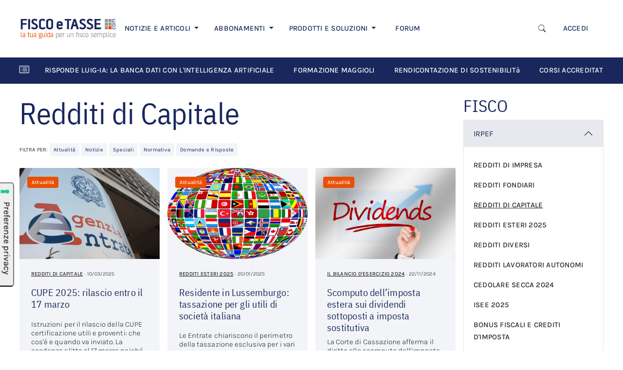

--- FILE ---
content_type: text/html; charset=UTF-8
request_url: https://www.fiscoetasse.com/index.php/tag/redditi_di_capitale
body_size: 17267
content:
<!DOCTYPE html>

<html lang="it">
<head>
        <!-- Inizio informativa di consenso dei cookie Iubenda per www.fiscoetasse.com -->
    <script type="text/javascript">
        var _iub = _iub || [];
        _iub.csConfiguration = {"askConsentAtCookiePolicyUpdate":true,"cookiePolicyInOtherWindow":true,"enableTcf":true,"floatingPreferencesButtonDisplay":"anchored-center-left","googleAdditionalConsentMode":true,"perPurposeConsent":true,"reloadOnConsent":true,"siteId":3210608,"tcfPurposes":{"2":"consent_only","7":"consent_only","8":"consent_only","9":"consent_only","10":"consent_only","11":"consent_only"},"whitelabel":false,"cookiePolicyId":36877967,"lang":"it","i18n":{"it":{"banner":{"title":"Informazioni sui cookies","dynamic":{"body":"Noi e terze parti selezionate utilizziamo cookie o tecnologie simili per finalità tecniche e, con il tuo consenso, anche per altre finalità come specificato nella <a href=\"https://www.fiscoetasse.com/informativa-sui-cookies\" target=\"_blank\"> cookie policy</a>.\n</br>\nPer quanto riguarda la pubblicità, noi e terze parti selezionate potremmo utilizzare dati di geolocalizzazione precisi e fare una scansione attiva delle caratteristiche del dispositivo ai fini dell’identificazione, al fine di archiviare e/o accedere a informazioni su un dispositivo e trattare dati personali come i tuoi dati di utilizzo, per le seguenti finalità pubblicitarie: annunci e contenuti personalizzati, valutazione degli annunci e del contenuto, osservazioni del pubblico e sviluppo di prodotti.\n</br>\nPuoi liberamente prestare o revocare il tuo consenso:\n<ul>\n<li>cliccando sul tasto \"Accetta tutti i Cookies\" acconsenti all'utilizzo di tutti i cookie, compresi quelli di profilazione anche delle terze parti;</li>\n<li>cliccando su \"Configura Preferenze\" puoi gestire liberamente le tue preferenze, selezionando le finalità e le terze parti.</li>\n</ul>\nChiudendo il banner cliccando sulla “X” saranno attivati i soli cookie tecnici necessari al corretto funzionamento del sito."}}}},"cookiePolicyUrl":"https://www.fiscoetasse.com/informativa-sui-cookies","floatingPreferencesButtonCaption":true, "banner":{ "acceptButtonColor":"#0073CE","acceptButtonDisplay":true,"backgroundColor":"#FFFFFF","backgroundOverlay":true,"closeButtonRejects":true,"customizeButtonColor":"#0073CE","customizeButtonDisplay":true,"explicitWithdrawal":true,"listPurposes":true,"linksColor":"#000000","position":"float-bottom-center","textColor":"#000000","acceptButtonCaption":"Accetta tutti i cookies","customizeButtonCaption":"Configura preferenze" }};
    </script>
    <script type="text/javascript" src="//cs.iubenda.com/sync/3210608.js"></script>
    <script type="text/javascript" src="//cdn.iubenda.com/cs/tcf/stub-v2.js"></script>
    <script type="text/javascript" src="//cdn.iubenda.com/cs/tcf/safe-tcf-v2.js"></script>
    <script type="text/javascript" src="//cdn.iubenda.com/cs/iubenda_cs.js" charset="UTF-8" async></script>
    <!-- Fine informativa di consenso dei cookie Iubenda per www.fiscoetasse.com -->
    
    <meta http-equiv="Content-Type" content="text/html; charset=utf-8"/>
    <meta name="viewport" content="width=device-width, initial-scale=1.0"/>
    <meta http-equiv="X-UA-Compatible" content="IE=edge"/>

    <title>Redditi di Capitale - FISCOeTASSE.com </title>
    <meta name="description" content=""/>

    
    <meta name="og:title" content="Redditi di Capitale"/>
    <meta property="og:title" content="Redditi di Capitale"/>

    <meta name="og:description" content=""/>
    <meta property="og:description" content=""/>

    <meta name="twitter:title" content="Redditi di Capitale"/>
    <meta name="twitter:description" content=""/>

    <meta property="og:image" content="https://cdn.fiscoetasse.com/images/og_image_version_one.png"/>
    <meta property="og:image" content="https://cdn.fiscoetasse.com/images/og_image_version_two.png"/>
    <meta property="og:image" content="https://cdn.fiscoetasse.com/img/og/2.jpg"/>
    <meta property="og:image" content="https://cdn.fiscoetasse.com/img/og/3.jpg"/>
    <meta property="og:image" content="https://cdn.fiscoetasse.com/img/og/4.jpg"/>

    <meta property="og:locale" content="it_IT"/>
    <meta property="og:type" content="article"/>
    <meta property="og:site_name" content="Fisco e Tasse"/>
    <meta name="twitter:site" content="@fiscoetasse"/>
    <meta name="twitter:domain" content="Fisco e Tasse"/>
    <meta name="twitter:creator" content="@fiscoetasse"/>

    <meta name="og:url" content="https://www.fiscoetasse.com/index.php/tag/redditi_di_capitale"/>
    <meta property="og:url" content="https://www.fiscoetasse.com/index.php/tag/redditi_di_capitale"/>

    <meta name="language" content="it"/>
    <meta name="robots" content="index,follow"/>

    <link rel="canonical" href="https://www.fiscoetasse.com/index.php/tag/redditi_di_capitale">
    <link rel="shortcut icon" href="https://cdn.fiscoetasse.com/img/portale/icons/favicon.ico">

    <script src="/js/app.js?id=f60ae90c17e000a174f2"></script>
    <link href="/css/app.css?id=05f78b53fa531bbbcca8" rel="stylesheet" type="text/css">

    <script src='https://platform-api.sharethis.com/js/sharethis.js#property=5c6e88211ef90f001147ad15&product=inline-share-buttons'
            async='async'></script>

    <link href="https://www.fiscoetasse.com/css/vendor/froala_styles.min.css" rel="stylesheet" type="text/css"/>

    <link href="https://pubblicita.draft.it/skin-adv.css" rel="stylesheet" type="text/css">

            <link rel="dns-prefetch" href="//exmarketplace.com">
        <link rel="preconnect" href="//cdn.exmarketplace.com">
        <link rel="preconnect" href="//securepubads.g.doubleclick.net">
        <link rel='preconnect' href='https://imasdk.googleapis.com'>
        <link rel='dns-prefetch' href='https://imasdk.googleapis.com'>
        <link rel='stylesheet' href='https://cdn.exmarketplace.com/bidder/video_update/vcfg_minified_start_opt.css'/>
        <link rel='stylesheet' href='https://cdnjs.cloudflare.com/ajax/libs/font-awesome/4.7.0/css/font-awesome.min.css'/>
        <script async src="https://securepubads.g.doubleclick.net/tag/js/gpt.js"></script>
        <script async src="https://cdn.exmarketplace.com/bidder/fiscoetasse/fiscoetasse.dfp.min.js"></script>
        <script async src='https://imasdk.googleapis.com/js/sdkloader/ima3.js'></script>
        <script async src='https://cdn.exmarketplace.com/bidder/video_update/vcfg_minified.js'></script>
        <script async src='https://cdn.exmarketplace.com/bidder/fiscoetasse/fiscoetasse_video_v2.js'></script>
    


    <style>[wire\:loading], [wire\:loading\.delay], [wire\:loading\.inline-block], [wire\:loading\.inline], [wire\:loading\.block], [wire\:loading\.flex], [wire\:loading\.table], [wire\:loading\.grid] {display: none;}[wire\:offline] {display: none;}[wire\:dirty]:not(textarea):not(input):not(select) {display: none;}input:-webkit-autofill, select:-webkit-autofill, textarea:-webkit-autofill {animation-duration: 50000s;animation-name: livewireautofill;}@keyframes livewireautofill { from {} }</style>
</head>
<body>
<script src="/livewire/livewire.js?id=e6704f81026a73a52725" data-turbo-eval="false" data-turbolinks-eval="false"></script><script data-turbo-eval="false" data-turbolinks-eval="false">window.livewire = new Livewire();window.Livewire = window.livewire;window.livewire_app_url = '';window.livewire_token = '98tF2c3TIhTki7RkBngS486GflW0vrDZdWIRdrXs';window.deferLoadingAlpine = function (callback) {window.addEventListener('livewire:load', function () {callback();});};let started = false;window.addEventListener('alpine:initializing', () => {if (! started) {window.livewire.start();started = true;}});document.addEventListener("DOMContentLoaded", function () {if (! started) {window.livewire.start();started = true;}});</script>

    <div class="">
    <!-- skin -->
    <div class="gptslot" data-adunitid="16"></div>
</div>
    <div class="bdsBackgroundColor">
    <div class="container">
        <div class="col-md-12 d-none d-sm-none d-md-none d-lg-block text-center" id="banner728">
            <div>
                <!-- Tag for MAGGIOLI - FISCOETASSE - MASTHEAD placement -->
                <div class="gptslot" data-adunitid="0"></div>
            </div>
        </div>
    </div>
</div>

<div id="page">

    <!-- Main navbar Desktop-->
<section class="d-none d-lg-block">
    <div class="container-xl bg-white py-lg-4">
        <nav class="navbar navbar-expand-lg navbar-light ">
            <a href="/" class="navbar-brand me-1 me-lg-2 me-xl-3" title="FISCOeTASSE.com">
                <img src="https://cdn.fiscoetasse.com/images/fiscoetasse_logo_hd.png"
                     class="img-fluid max-width-m-logo min-width-m-logo">
            </a>
            <div class="d-flex align-items-center d-lg-none">
                <a class="navbar-toggler border-0 me-3" data-bs-toggle="collapse"
                   href="#searchform" role="button"
                   aria-expanded="false" aria-controls="searchform">
                    <i class="bi bi-search display-6"></i>
                </a>

                <button class="navbar-toggler border-0 p-0" type="button" data-bs-toggle="collapse"
                        data-bs-target="#navbarScroll" aria-controls="navbarScroll" aria-expanded="false"
                        aria-label="Toggle navigation">
                    <i class="bi bi-list display-4"></i>
                </button>
            </div>

            <div class="collapse mt-3 col-12" id="searchform">
                <form name="search" action="/risultati" method="get">
                    <div class="input-group">
                        <input
                            name="q" id="q-mobile"
                            class="form-control border-end-0 border"
                            placeholder=" Cerca "
                            type="text" value="">
                        <span class="input-group-append">
                            <button
                                class="btn btn-outline-secondary bg-white border-start-0 border-bottom-0 border ms-n5"
                                type="submit">
                            <i class="fa fa-search"></i>
                            </button>
                        </span>
                    </div>
                </form>
            </div>


            <div class="collapse navbar-collapse" id="navbarScroll">
                <ul class="navbar-nav me-auto my-2 my-lg-0 mt-3 mt-lg-0 navbar-nav-scroll d-flex align-items-lg-center d-none d-lg-flex">
                    <li class="nav-item dropdown">
                        <a class="nav-link dropdown-toggle pe-md-3 pe-lg-3 pe-xl-4  "
                           href="#" id="d-notizie"
                           role="button"
                           data-bs-toggle="dropdown" aria-expanded="false">
                            NOTIZIE E ARTICOLI
                        </a>
                        <ul class="dropdown-menu border-0 border-top rounded-0"
                            aria-labelledby="d-notizie">
                            <li>
                                <a title="Ultimi articoli" class="dropdown-item link-notizie-e-articoli"
                                   href="/articoli/lista">
                                    ULTIMI ARTICOLI
                                </a>
                            </li>
                                                            <li>
                                    <a title="FISCO" class="dropdown-item link-notizie-e-articoli"
                                       href="https://www.fiscoetasse.com/index.php/canale/fisco">
                                        FISCO
                                    </a>
                                </li>
                                                            <li>
                                    <a title="DIRITTO" class="dropdown-item link-notizie-e-articoli"
                                       href="https://www.fiscoetasse.com/index.php/canale/diritto">
                                        DIRITTO
                                    </a>
                                </li>
                                                            <li>
                                    <a title="CONTABILITÀ" class="dropdown-item link-notizie-e-articoli"
                                       href="https://www.fiscoetasse.com/index.php/canale/contabilita">
                                        CONTABILITÀ
                                    </a>
                                </li>
                                                            <li>
                                    <a title="LAVORO" class="dropdown-item link-notizie-e-articoli"
                                       href="https://www.fiscoetasse.com/index.php/canale/lavoro">
                                        LAVORO
                                    </a>
                                </li>
                                                            <li>
                                    <a title="NORME" class="dropdown-item link-notizie-e-articoli"
                                       href="https://www.fiscoetasse.com/index.php/canale/normativa">
                                        NORME
                                    </a>
                                </li>
                                                            <li>
                                    <a title="PMI" class="dropdown-item link-notizie-e-articoli"
                                       href="https://www.fiscoetasse.com/index.php/canale/pmi">
                                        PMI
                                    </a>
                                </li>
                                                    </ul>
                    </li>

                    <li class="nav-item dropdown">
                        <a class="nav-link dropdown-toggle ps-3 pe-md-3 pe-lg-3 pe-xl-4" href="#" id="d-abbonamenti"
                           role="button"
                           data-bs-toggle="dropdown" aria-expanded="false">
                            ABBONAMENTI
                        </a>
                        <!-- TODO lasciare solo border top -->

                        <ul class="dropdown-menu border-0 border-top rounded-0 mt-0"
                            aria-labelledby="d-abbonamenti">
                            <li>
                                <a title="Catalogo abbonamenti" class="dropdown-item link-abbonamenti"
                                   href="https://www.fiscoetasse.com/abbonamenti/">
                                    CATALOGO ABBONAMENTI
                                </a>
                            </li>
                            <li>
                                <a title="Circolare del giorno" class="dropdown-item link-abbonamenti"
                                   href="https://www.fiscoetasse.com/abbonamenti/abbonamento/28954-abbonamento-circolare-del-giorno.html">
                                    CIRCOLARE DEL GIORNO
                                </a>
                            </li>
                            <li>
                                <a title="Mini Master revisori legali" class="dropdown-item"
                                   href="https://www.fiscoetasse.com/abbonamenti/#VideoCorsi_Online link-abbonamenti">
                                    MINI-MASTER REVISORI LEGALI
                                </a>
                            </li>
                            <li>
                                <a title="Banca dati utility" class="dropdown-item link-abbonamenti"
                                   href="https://www.fiscoetasse.com/abbonamenti/abbonamento/43051-banca-dati-utility.html">
                                    BANCA DATI UTILITY
                                </a>
                            </li>
                        </ul>
                    </li>

                    <li class="nav-item dropdown">
                        <a class="nav-link dropdown-toggle ps-3 pe-md-3 pe-lg-3 pe-xl-4 " href="#" id="d-prodotti"
                           role="button"
                           data-bs-toggle="dropdown" aria-expanded="false">
                            PRODOTTI E SOLUZIONI
                        </a>
                        <!-- TODO lasciare solo border top -->
                        <ul class="dropdown-menu border-0 border-top rounded-0 mt-0"
                            aria-labelledby="d-prodotti">
                            <li>
                                <a class="dropdown-item link-prodotti-e-soluzioni" href="https://www.fiscoetasse.com/BusinessCenter/" title="Catalogo prodotti">CATALOGO
                                    PRODOTTI</a>
                            </li>
                            <li>
                                <a class="dropdown-item link-prodotti-e-soluzioni" href="https://www.fiscoetasse.com/sitecenter/" title="Sito web commecialisti">SITO WEB
                                    COMMERCIALISTI</a>
                            </li>
                            <li>
                                <a class="dropdown-item link-prodotti-e-soluzioni" href="https://www.fiscoetasse.com/BusinessCenter/ebook" title="E-book">E-BOOK</a>
                            </li>
                            <li>
                                <a class="dropdown-item link-prodotti-e-soluzioni" href="https://www.fiscoetasse.com/BusinessCenter/Visure-On-Line.html" title="Visure">VISURE</a>
                            </li>
                        </ul>
                    </li>

                    <li class="nav-item ps-3 pe-md-3 pe-lg-3 pe-xl-4">
                        <a class="nav-link link-forum" href="https://www.fiscoetasse.com/forum" title="Forum di Fiscoetasse.com">FORUM</a>
                    </li>











                </ul>

                <div class="me-4">
                    <ul class="navbar-nav me-auto my-2 my-lg-0 mt-3 mt-lg-0 navbar-nav-scroll d-flex align-items-lg-center d-none d-lg-flex">
                        <!-- Desktop search toggle -->
                        <div class="d-none d-lg-flex d-flex align-items-center">
                            <button class="btn border-0 me-3" type="button" data-bs-toggle="collapse"
                                    data-bs-target="#searchformDesktop" aria-expanded="false"
                                    aria-controls="searchformDesktop" aria-label="Apri ricerca">
                                <i class="bi bi-search" style="font-size: 0.9375rem"></i>
                            </button>
                        </div>

                                                    <li class="nav-item">
                                <a class="nav-link" href="https://www.fiscoetasse.com/index.php/login" title="Accedi">ACCEDI</a>
                            </li>
                                            </ul>
                </div>

            </div>

        </nav>
    </div>
</section>

<!-- Desktop search form -->
<div class="d-none d-lg-block">
    <div class="collapse " id="searchformDesktop">
        <div class="container-xl py-3 border-top bg-light">
            <div class="row align-items-center">
                <div class="col-xl-3 col-lg-2">
                    <!-- Spazio vuoto per bilanciare -->
                </div>

                <div class="col-xl-6 col-lg-8">
                    <form name="search" action="/risultati" method="get">
                        <div class="input-group">
                            <input name="q" id="q" class="form-control bg-white" placeholder="Cosa stai cercando?" type="text" value="" autofocus>
                            <button class="btn btn btn-secondary p-2 link-focus-product" type="submit">
                                                                    Cerca
                                    <i class="fa fa-search ms-1"></i>
                                                            </button>
                        </div>
                    </form>
                </div>

                <div class="col-xl-3 col-lg-2 text-end">
                <span class="text-muted" style="cursor: pointer; font-size: 1.5rem;" data-bs-toggle="collapse" data-bs-target="#searchformDesktop" aria-expanded="true" aria-controls="searchformDesktop" aria-label="Chiudi ricerca">
                    &times;
                </span>
                </div>
            </div>
        </div>
    </div>
</div>
<script>
    document.addEventListener('DOMContentLoaded', function () {
        // Seleziona i form di ricerca (mobile e desktop)
        const forms = document.querySelectorAll('#searchform form, #searchformDesktop form');

        forms.forEach(form => {
            form.addEventListener('submit', function () {
                const btn = form.querySelector('button[type="submit"]');
                if (!btn || btn.disabled) return;

                // Disabilita il pulsante
                btn.disabled = true;
                // Cambia la classe del bottone
                btn.classList.remove('btn-secondary');
                btn.classList.add('btn-outline-secondary');

                // Se lo spinner non esiste già, lo aggiunge a destra
                if (!btn.querySelector('.spinner-border')) {
                    const spinner = document.createElement('span');
                    spinner.classList.add('spinner-border', 'spinner-border-sm', 'ms-2');
                    spinner.setAttribute('role', 'status');
                    spinner.setAttribute('aria-hidden', 'true');
                    btn.appendChild(spinner);
                }
            });
        });
    });
</script>
<!-- End main navbar desktop-->

<!-- Main navbar Mobile/Tablet-->
<section class="d-block d-lg-none">
    <div class="container-xl bg-white pt-3 mt-4 mb-5">
        <nav class="navbar navbar-expand-lg navbar-light fixed-top bg-white p-3">
            <a href="/" class="navbar-brand me-1 me-lg-2 me-xl-4" title="FISCOeTASSE.com">
                <img src="https://cdn.fiscoetasse.com/images/fiscoetasse_logo_hd.png"
                     class="img-fluid max-width-m-logo">
            </a>
            <div class="d-flex align-items-center d-lg-none">
                <a class="navbar-toggler border-0 me-3" data-bs-toggle="collapse"
                   href="#searchform" role="button"
                   aria-expanded="false" aria-controls="searchform">
                    <i class="bi bi-search display-6"></i>
                </a>

                <button class="navbar-toggler border-0 p-0" type="button" data-bs-toggle="collapse"
                        data-bs-target="#navbarScroll-mobile" aria-controls="navbarScroll-mobile" aria-expanded="false"
                        aria-label="Toggle navigation">
                    <i class="bi bi-list display-4"></i>
                </button>
            </div>

            <div class="collapse mt-3 col-12" id="searchform">
                <form name="search" action="/risultati" method="get">
                    <div class="input-group">
                        <input
                            name="q" id="q-mobile"
                            class="form-control border-end-0 border"
                            placeholder="Cerca articolo"
                            type="text" value="">
                        <span class="input-group-append">
                            <button
                                class="btn btn-outline-secondary bg-white border-start-0 border-bottom-0 border ms-n5"
                                type="submit">
                            <i class="fa fa-search"></i>
                            </button>
                        </span>
                    </div>
                </form>
            </div>


            <div class="collapse navbar-collapse" id="navbarScroll-mobile">

                <!-- Mobile navbar -->
                <div class="accordion d-lg-none mt-3" id="navbar-mobile">
                    <div class="accordion-item border-0">
                        <h4 class="accordion-header " id="m-notizie">
                            <a class="accordion-button d-block border-0 bg-white ps-0 text-decoration-none pb-3"
                               data-bs-toggle="collapse" data-bs-target="#collapseOne"
                               aria-expanded="true" aria-controls="collapseOne">
                                <span
                                    class="ps-2 d-inline h4 text-primary d-inline-block d-md-none">Notizie e Articoli</span>
                                <span
                                    class="ps-2 d-inline h3 text-primary d-none d-md-inline-flex">Notizie e Articoli</span>
                            </a>
                        </h4>
                        <div id="collapseOne" class="accordion-collapse collapse show ps-2"
                             aria-labelledby="m-notizie"
                             data-bs-parent="#navbar-mobile">
                            <div class="accordion-body pt-0">
                                <ul class="list-group">
                                    <li class="list-group-item border-0 ps-0 ">
                                        <a title="Ultimi articoli" class="link-dark text-decoration-none"
                                           href="/articoli/lista">
                                            ULTIMI ARTICOLI
                                        </a>
                                    </li>
                                                                            <li class="list-group-item border-0 ps-0 ">
                                            <a title="FISCO" class="link-dark text-decoration-none"
                                               href="https://www.fiscoetasse.com/index.php/canale/fisco">
                                                FISCO
                                            </a>
                                        </li>
                                                                            <li class="list-group-item border-0 ps-0 ">
                                            <a title="DIRITTO" class="link-dark text-decoration-none"
                                               href="https://www.fiscoetasse.com/index.php/canale/diritto">
                                                DIRITTO
                                            </a>
                                        </li>
                                                                            <li class="list-group-item border-0 ps-0 ">
                                            <a title="CONTABILITÀ" class="link-dark text-decoration-none"
                                               href="https://www.fiscoetasse.com/index.php/canale/contabilita">
                                                CONTABILITÀ
                                            </a>
                                        </li>
                                                                            <li class="list-group-item border-0 ps-0 ">
                                            <a title="LAVORO" class="link-dark text-decoration-none"
                                               href="https://www.fiscoetasse.com/index.php/canale/lavoro">
                                                LAVORO
                                            </a>
                                        </li>
                                                                            <li class="list-group-item border-0 ps-0 ">
                                            <a title="NORME" class="link-dark text-decoration-none"
                                               href="https://www.fiscoetasse.com/index.php/canale/normativa">
                                                NORME
                                            </a>
                                        </li>
                                                                            <li class="list-group-item border-0 ps-0 ">
                                            <a title="PMI" class="link-dark text-decoration-none"
                                               href="https://www.fiscoetasse.com/index.php/canale/pmi">
                                                PMI
                                            </a>
                                        </li>
                                    
                                </ul>
                            </div>
                        </div>
                    </div>
                    <div class="accordion-item border-0 mb-3">
                        <h4 class="accordion-header" id="heading-abbonamenti">
                            <a class="accordion-button d-inline border-0 bg-white ps-0 text-decoration-none pb-3 collapsed"
                               data-bs-toggle="collapse" data-bs-target="#collapseTwo"
                               aria-expanded="false" aria-controls="collapseTwo">
                                <span class="ps-2 d-inline h4 text-primary d-inline-block d-md-none">Abbonamenti</span>
                                <span class="ps-2 d-inline h3 text-primary d-none d-md-inline-flex">Abbonamenti</span>
                            </a>
                        </h4>
                        <div id="collapseTwo" class="accordion-collapse collapse ps-2"
                             aria-labelledby="heading-abbonamenti"
                             data-bs-parent="#navbar-mobile">
                            <div class="accordion-body pt-2">
                                <ul class="list-group">
                                    <li class="list-group-item border-0 ps-0 ">
                                        <a title="Catalogo abbonamenti" class="link-dark text-decoration-none"
                                           href="https://www.fiscoetasse.com/abbonamenti/">
                                            CATALOGO ABBONAMENTI
                                        </a>
                                    </li>
                                    <li class="list-group-item border-0 ps-0 ">
                                        <a title="Circolare del giorno" class="link-dark text-decoration-none"
                                           href="https://www.fiscoetasse.com/abbonamenti/abbonamento/28954-abbonamento-circolare-del-giorno.html">
                                            CIRCOLARE DEL GIORNO
                                        </a>
                                    </li>
                                    <li class="list-group-item border-0 ps-0 ">
                                        <a title="Mini Master revisori legali" class="link-dark text-decoration-none"
                                           href="https://www.fiscoetasse.com/abbonamenti/#VideoCorsi_Online">
                                            MINI-MASTER REVISORI LEGALI
                                        </a>
                                    </li>
                                    <li class="list-group-item border-0 ps-0 ">
                                        <a title="Banca dati utility" class="link-dark text-decoration-none"
                                           href="https://www.fiscoetasse.com/abbonamenti/abbonamento/43051-banca-dati-utility.html">
                                            BANCA DATI UTILITY
                                        </a>
                                    </li>
                                </ul>
                            </div>
                        </div>
                    </div>
                    <div class="accordion-item border-0">
                        <h4 class="accordion-header" id="heading-prodotti">
                            <a class="accordion-button d-inline border-0 bg-white ps-0 text-decoration-none pb-3 collapsed"
                               data-bs-toggle="collapse" data-bs-target="#collapseThree"
                               aria-expanded="false" aria-controls="collapseThree">
                                <span class="ps-2 d-inline h4 text-primary d-inline-block d-md-none">Prodotti e
                                    Soluzioni</span>
                                <span class="ps-2 d-inline h3 text-primary d-none d-md-inline-flex">Prodotti e
                                    Soluzioni</span>

                            </a>
                        </h4>
                        <div id="collapseThree" class="accordion-collapse collapse ps-2"
                             aria-labelledby="heading-prodotti"
                             data-bs-parent="#navbar-mobile">
                            <div class="accordion-body pt-2">
                                <ul class="list-group">
                                    <li class="list-group-item border-0 ps-0 ">
                                        <a class="link-dark text-decoration-none" href="https://www.fiscoetasse.com/BusinessCenter/"
                                           title="Catalogo prodotti">CATALOGO
                                            PRODOTTI</a>
                                    </li>
                                    <li class="list-group-item border-0 ps-0 ">
                                        <a class="link-dark text-decoration-none" href="https://www.fiscoetasse.com/sitecenter/"
                                           title="Sito web commecialisti">SITO WEB
                                            COMMERCIALISTI</a>
                                    </li>
                                    <li class="list-group-item border-0 ps-0 ">
                                        <a class="link-dark text-decoration-none" href="https://www.fiscoetasse.com/BusinessCenter/ebook"
                                           title="E-book">E-BOOK</a>
                                    </li>
                                    <li class="list-group-item border-0 ps-0 ">
                                        <a class="link-dark text-decoration-none"
                                           href="https://www.fiscoetasse.com/BusinessCenter/Visure-On-Line.html"
                                           title="Visure">VISURE</a>
                                    </li>
                                </ul>
                            </div>
                        </div>
                    </div>
                    <hr/>
                    <div class="accordion-item border-0">
                        <h4 class="accordion-header" id="m-fisco">
                            <a href="https://www.fiscoetasse.com/forum/" class="ps-1 d-block border-0 bg-white ps-0 text-decoration-none">
                                <span class="ps-4 d-inline h4 text-primary d-inline-block d-md-none">Fisco Forum</span>
                                <span class="ps-4 d-inline h3 text-primary d-none d-md-inline-flex">Fisco Forum</span>
                            </a>
                        </h4>
                    </div>
                    <div class="accordion-item border-0">
                                                    <h4 class="accordion-header" id="m-accedi">
                                <a class="ps-1 d-inline border-0 bg-white ps-0 text-decoration-none pb-3"
                                   href="https://www.fiscoetasse.com/index.php/login">
                                    <span class="ps-4 d-inline h4 text-primary d-inline-block d-md-none">Accedi</span>
                                    <span class="ps-4 d-inline h3 text-primary d-md-inline-flex d-none">Accedi</span>
                                </a>
                            </h4>
                        
                    </div>
                </div>
                <!-- end mobile navbar -->
            </div>

        </nav>
    </div>
</section>
<!-- End main navbar mobile/tabled-->

<!-- Horizontal scroll navbar -->
<section id="horizontal-scroll-navbar">
    <div class="container-xl bg-primary">
        <div class="row d-flex align-items-center">
            <div class="col-md-12">
                <nav class="navbar navbar-expand-lg navbar-dark flex-nowrap">
                    <i class="bi bi-card-list navbar-brand"></i>
                    <div class="nav text-nowrap flex-nowrap overflow-auto" id="nav-tab-scroll" role="tablist">

                                                    <a href="https://www.fiscoetasse.com/index.php/le_risposte_della_banca_dati_fiscoetasse_con_intelligenza_artificiale"
                               class="nav-item nav-link active text-white pe-0 me-4 navbar-dossier"
                               title="Risponde Luig-IA: la banca dati con l'intelligenza artificiale">RISPONDE LUIG-IA: LA BANCA DATI CON L'INTELLIGENZA ARTIFICIALE </a>
                                                    <a href="https://www.fiscoetasse.com/index.php/corsi-formazione-maggioli-fiscoetasse"
                               class="nav-item nav-link active text-white pe-0 me-4 navbar-dossier"
                               title="Formazione Maggioli">FORMAZIONE MAGGIOLI </a>
                                                    <a href="https://www.fiscoetasse.com/index.php/Rendicontazione_non_Finanziaria"
                               class="nav-item nav-link active text-white pe-0 me-4 navbar-dossier"
                               title="Rendicontazione di Sostenibilità">RENDICONTAZIONE DI SOSTENIBILITà </a>
                                                    <a href="https://www.fiscoetasse.com/index.php/corsi_accreditati_commercialisti"
                               class="nav-item nav-link active text-white pe-0 me-4 navbar-dossier"
                               title="Corsi accreditati Commercialisti e Revisori Legali 2025">CORSI ACCREDITATI COMMERCIALISTI E REVISORI LEGALI 2025 </a>
                                            </div>
                </nav>
            </div>


















        </div>
    </div>








</section>
<!-- End horizontal scroll navbar -->

<!-- Scroll fixed navbar -->
<section id="navbar-scrolldown" class="d-block navbar-fixed-top position-fixed">
    <div class="container-xl px-0 d-none d-lg-block">
        <nav class="navbar navbar-expand-lg navbar-light bg-white px-lg-4 py-lg-3 px-xl-0">

            <a href="/" class="navbar-brand" title="FISCOeTASSE.com">
                <img src="https://cdn.fiscoetasse.com/resize/original/images/fiscoetasse_logo_hd.png" class="img-fluid"
                     style="max-width: 150px">
            </a>

            <div class="collapse navbar-collapse" id="navbarText">
                <ul class="navbar-nav me-auto my-2 my-lg-0 navbar-nav-scroll d-flex align-items-center text-nowrap"
                    style="--bs-scroll-height: 100px;">
                    <li class="nav-item">
                        <a title="Ultimi articoli" class="nav-link pe-md-3 pe-lg-4 pe-xxl-5 link-scroll-fixed-navbar"
                           href="/articoli/lista">
                            ULTIMI ARTICOLI
                        </a>
                    </li>

                    <li class="nav-item">
                        <a title="Prodotti" class="nav-link pe-md-3 pe-lg-4 pe-xxl-5 link-scroll-fixed-navbar"
                           href="/abbonamenti/">
                            ABBONAMENTI
                        </a>
                    </li>

                    <li class="nav-item">
                        <a title="Prodotti" class="nav-link pe-md-3 pe-lg-4 pe-xxl-5 link-scroll-fixed-navbar"
                           href="/BusinessCenter/">
                            PRODOTTI
                        </a>
                    </li>

                    <li class="nav-item">
                        <a title="Prodotti" class="nav-link pe-md-3 pe-lg-4 pe-xxl-5 link-scroll-fixed-navbar"
                           href="/sitecenter/">
                            SITO WEB COMMERCIALISTI
                        </a>
                    </li>

                    <li class="nav-item">
                        <a title="Prodotti" class="nav-link pe-md-3 pe-lg-4 pe-xxl-5 link-scroll-fixed-navbar"
                           href="/forum/">
                            FORUM
                        </a>
                    </li>
                </ul>
                <span class="me-4">
                                            <span class="nav-item">
                            <a class="nav-link link-scroll-fixed-navbar" href="https://www.fiscoetasse.com/index.php/login" title="Accedi">ACCEDI</a>
                        </span>
                                      </span>
            </div>
        </nav>
    </div>
</section>
<!-- End slide down bar -->

    <section id="in-evidenza">
    <div class="container-xl bg-light py-4 d-none d-xxl-block">
        <div class="row">
            <div class="col-md-12">
                <div class="d-inline-block pe-3"><h4 class="text-primary">In evidenza</h4></div>
                <div class="d-sm-inline-block "><a href="https://www.fiscoetasse.com/BusinessCenter" class="d-sm-inline-block link-scopri-promozioni"
                                                   title="Scopri tutte le promozioni">SCOPRI TUTTE LE PROMOZIONI</a>
                </div>
            </div>
        </div>
        <div class="row mt-3">
            
                <div class="col-lg-3">
                    <div class="card card-body bg-white rounded-3 pt-4 border-0 h-100">
                                                    <p class="card-subtitle mb-2 fw-normal">
                                <a class="link-dark small disabled pe-none">Corsi commercialista telematico</a>
                            </p>
                                                <a href="https://www.fiscoetasse.com/BusinessCenter/scheda/52137-lamministratore-dipendente-compatibilita-e-limiti.html" title="L’amministratore dipendente: compatibilità e limiti" class="text-decoration-none h-100 mb-2 link-focus-product">
                            <span class="card-title h5 ls-normal" style="line-height: 1.05;">L’amministratore dipendente: compatibilità e limiti</span>
                        </a>
                        <div class="row d-flex align-items-end">
                            <div class="col-md-6 mb-1">
                                <p class="card-text h3 text-primary">79,00<span class="fs-14">€ + IVA</span></p>
                            </div>
                            <div class="col-md-3">
                                <span class="badge bg-light text-primary fw-normal p-2">IN SCONTO</span>
                                <nobr>
                                    <span class="text-decoration-line-through fw-normal"
                                      style="font-size: 23px;opacity: 0.5;font-stretch: normal;font-style: normal;line-height: 1.17;">
                                        89,00
                                        <span class="fs-14">€</span>
                                </nobr>
                                 </span>
                            </div>
                            <div class="col-md-2">
                                <a href="https://www.fiscoetasse.com/BusinessCenter/scheda/52137-lamministratore-dipendente-compatibilita-e-limiti.html" class="btn btn-secondary p-2 link-focus-product">
                                    <i class="bi bi-cart-plus display-6"></i>
                                </a>
                            </div>
                        </div>
                    </div>
                </div>
            
                <div class="col-lg-3">
                    <div class="card card-body bg-white rounded-3 pt-4 border-0 h-100">
                                                    <p class="card-subtitle mb-2 fw-normal">
                                <a class="link-dark small disabled pe-none">E Book</a>
                            </p>
                                                <a href="https://www.fiscoetasse.com/BusinessCenter/scheda/52129-crediti-imposta-industria-40-e-transizione-50-ebook.html" title="Crediti imposta Industria 4.0 e Transizione 5.0 | eBook" class="text-decoration-none h-100 mb-2 link-focus-product">
                            <span class="card-title h5 ls-normal" style="line-height: 1.05;">Crediti imposta Industria 4.0 e Transizione 5.0 | eBook</span>
                        </a>
                        <div class="row d-flex align-items-end">
                            <div class="col-md-6 mb-1">
                                <p class="card-text h3 text-primary">18,90<span class="fs-14">€ + IVA</span></p>
                            </div>
                            <div class="col-md-3">
                                <span class="badge bg-light text-primary fw-normal p-2">IN SCONTO</span>
                                <nobr>
                                    <span class="text-decoration-line-through fw-normal"
                                      style="font-size: 23px;opacity: 0.5;font-stretch: normal;font-style: normal;line-height: 1.17;">
                                        19,90
                                        <span class="fs-14">€</span>
                                </nobr>
                                 </span>
                            </div>
                            <div class="col-md-2">
                                <a href="https://www.fiscoetasse.com/BusinessCenter/scheda/52129-crediti-imposta-industria-40-e-transizione-50-ebook.html" class="btn btn-secondary p-2 link-focus-product">
                                    <i class="bi bi-cart-plus display-6"></i>
                                </a>
                            </div>
                        </div>
                    </div>
                </div>
            
                <div class="col-lg-3">
                    <div class="card card-body bg-white rounded-3 pt-4 border-0 h-100">
                                                    <p class="card-subtitle mb-2 fw-normal">
                                <a class="link-dark small disabled pe-none">E Book</a>
                            </p>
                                                <a href="https://www.fiscoetasse.com/BusinessCenter/scheda/52127-tax-credit-cinema-musica-e-videogiochi-ebook.html" title="Tax credit Cinema - Musica e Videogiochi | eBook" class="text-decoration-none h-100 mb-2 link-focus-product">
                            <span class="card-title h5 ls-normal" style="line-height: 1.05;">Tax credit Cinema - Musica e Videogiochi | eBook</span>
                        </a>
                        <div class="row d-flex align-items-end">
                            <div class="col-md-6 mb-1">
                                <p class="card-text h3 text-primary">19,90<span class="fs-14">€ + IVA</span></p>
                            </div>
                            <div class="col-md-3">
                                <span class="badge bg-light text-primary fw-normal p-2">IN SCONTO</span>
                                <nobr>
                                    <span class="text-decoration-line-through fw-normal"
                                      style="font-size: 23px;opacity: 0.5;font-stretch: normal;font-style: normal;line-height: 1.17;">
                                        20,90
                                        <span class="fs-14">€</span>
                                </nobr>
                                 </span>
                            </div>
                            <div class="col-md-2">
                                <a href="https://www.fiscoetasse.com/BusinessCenter/scheda/52127-tax-credit-cinema-musica-e-videogiochi-ebook.html" class="btn btn-secondary p-2 link-focus-product">
                                    <i class="bi bi-cart-plus display-6"></i>
                                </a>
                            </div>
                        </div>
                    </div>
                </div>
            
                <div class="col-lg-3">
                    <div class="card card-body bg-white rounded-3 pt-4 border-0 h-100">
                                                    <p class="card-subtitle mb-2 fw-normal">
                                <a class="link-dark small disabled pe-none">E Book</a>
                            </p>
                                                <a href="https://www.fiscoetasse.com/BusinessCenter/scheda/52122-il-patto-di-famiglia-ebook-2025.html" title="Il patto di famiglia | eBook 2025" class="text-decoration-none h-100 mb-2 link-focus-product">
                            <span class="card-title h5 ls-normal" style="line-height: 1.05;">Il patto di famiglia | eBook 2025</span>
                        </a>
                        <div class="row d-flex align-items-end">
                            <div class="col-md-6 mb-1">
                                <p class="card-text h3 text-primary">17,90<span class="fs-14">€ + IVA</span></p>
                            </div>
                            <div class="col-md-3">
                                <span class="badge bg-light text-primary fw-normal p-2">IN SCONTO</span>
                                <nobr>
                                    <span class="text-decoration-line-through fw-normal"
                                      style="font-size: 23px;opacity: 0.5;font-stretch: normal;font-style: normal;line-height: 1.17;">
                                        18,90
                                        <span class="fs-14">€</span>
                                </nobr>
                                 </span>
                            </div>
                            <div class="col-md-2">
                                <a href="https://www.fiscoetasse.com/BusinessCenter/scheda/52122-il-patto-di-famiglia-ebook-2025.html" class="btn btn-secondary p-2 link-focus-product">
                                    <i class="bi bi-cart-plus display-6"></i>
                                </a>
                            </div>
                        </div>
                    </div>
                </div>
            
        </div>
    </div>

</section>


        <section>
        <div class="container-xl py-3 py-md-4 bg-white">
            <div class="row">
                <div class="col-12 col-lg-9">
                    <h1 class="pb-3 text-primary"> Redditi di Capitale</h1>

                    <div class="row mb-2">
    <div class="col-12 mb-3">
        <span class="small fw-normal">FILTRA PER:</span>
        
                            <a class="badge bg-light text-primary text-decoration-none p-2 fw-normal"
                   href="https://www.fiscoetasse.com/index.php/tag/redditi_di_capitale/tipo/new_rassegna"
                   title="new_rassegna">
                    Attualità
                </a>
            
        
                            <a class="badge bg-light text-primary text-decoration-none p-2 fw-normal"
                   href="https://www.fiscoetasse.com/index.php/tag/redditi_di_capitale/tipo/news"
                   title="news">
                    Notizie
                </a>
            
        
                            <a class="badge bg-light text-primary text-decoration-none p-2 fw-normal"
                   href="https://www.fiscoetasse.com/index.php/tag/redditi_di_capitale/tipo/speciali"
                   title="speciali">
                    Speciali
                </a>
            
        
                            <a class="badge bg-light text-primary text-decoration-none p-2 fw-normal"
                   href="https://www.fiscoetasse.com/index.php/tag/redditi_di_capitale/tipo/normativa"
                   title="normativa">
                    Normativa
                </a>
            
        
                            <a class="badge bg-light text-primary text-decoration-none p-2 fw-normal"
                   href="https://www.fiscoetasse.com/index.php/tag/redditi_di_capitale/tipo/faq"
                   title="faq">
                    Domande e Risposte
                </a>
            
        
    </div>
</div>

                    <div class="row">
                                                    <div class=" col-md-4  mb-3">

    <div class="card rounded-3 border-0 medium-card-article h-100">
                    <img
                src="https://cdn.fiscoetasse.com/resize/medium-card/images/AGENZIAENTRATE.jpg"
                class="card-img-top" alt="CUPE 2025: rilascio entro il 17 marzo" title="CUPE 2025: rilascio entro il 17 marzo">
                <div class="card-img-overlay ">
            <a href="https://www.fiscoetasse.com/articoli/lista/tipo/new_rassegna"
               class="btn btn-secondary btn-sm" rel="nofollow">Attualità</a>

            
        </div>
        <div class="card-body px-4 pb-0">
            <small>
                                    <a href="https://www.fiscoetasse.com/index.php/tag/redditi_di_capitale"
                       class="link-dark text-decoration-underline small position-relative"
                       rel="nofollow"
                       title="REDDITI DI CAPITALE">REDDITI DI CAPITALE</a>
                    ·
                                10/03/2025
            </small>

            <a href="https://www.fiscoetasse.com/new-rassegna-stampa/145-cupe-2025-rilascio-entro-il-17-marzo.html"
               class="d-block h5 card-title mt-3 text-decoration-none position-relative">
                CUPE 2025: rilascio entro il 17 marzo
            </a>
        </div>

        <div class="card-body px-4 pt-0">
            <p class="card-text fs-15" style="line-height: 1.2;letter-spacing: 0.05px;">
                Istruzioni per il rilascio della CUPE certificazione utili e proventi: che cos&#039;è e quando va inviato. La scadenza slitta al 17 marzo poiché il 16.03 è domenica
            </p>
        </div>

        <div class="card-body px-4 pt-0">
                    </div>

        <div class="card-body px-4 d-flex align-items-end">

            <a href="https://www.fiscoetasse.com/new-rassegna-stampa/145-cupe-2025-rilascio-entro-il-17-marzo.html#section-commenti"
               class="text-black-50 fw-normal text-decoration-none card-link position-relative small"><i
                    class="bi bi-chat-left me-2"></i> COMMENTI</a>
            
        </div>
    </div>

</div>
                                                    <div class=" col-md-4  mb-3">

    <div class="card rounded-3 border-0 medium-card-article h-100">
                    <img
                src="https://cdn.fiscoetasse.com/resize/medium-card/images/redditi esteri.png"
                class="card-img-top" alt="Residente in Lussemburgo: tassazione per gli utili di società italiana" title="Residente in Lussemburgo: tassazione per gli utili di società italiana">
                <div class="card-img-overlay ">
            <a href="https://www.fiscoetasse.com/articoli/lista/tipo/new_rassegna"
               class="btn btn-secondary btn-sm" rel="nofollow">Attualità</a>

            
        </div>
        <div class="card-body px-4 pb-0">
            <small>
                                    <a href="https://www.fiscoetasse.com/index.php/redditi-esteri"
                       class="link-dark text-decoration-underline small position-relative"
                       rel="nofollow"
                       title="REDDITI ESTERI 2025">REDDITI ESTERI 2025</a>
                    ·
                                20/01/2025
            </small>

            <a href="https://www.fiscoetasse.com/new-rassegna-stampa/1617-residente-in-lussemburgo-tassazione-per-gli-utili-di-societa-italiana.html"
               class="d-block h5 card-title mt-3 text-decoration-none position-relative">
                Residente in Lussemburgo: tassazione per gli utili di società italiana
            </a>
        </div>

        <div class="card-body px-4 pt-0">
            <p class="card-text fs-15" style="line-height: 1.2;letter-spacing: 0.05px;">
                Le Entrate chiariscono il perimetro della tassazione esclusiva per i vari redditi di un soggetto iscritto all&#039;AIRE e residente in Lussemburgo
            </p>
        </div>

        <div class="card-body px-4 pt-0">
                    </div>

        <div class="card-body px-4 d-flex align-items-end">

            <a href="https://www.fiscoetasse.com/new-rassegna-stampa/1617-residente-in-lussemburgo-tassazione-per-gli-utili-di-societa-italiana.html#section-commenti"
               class="text-black-50 fw-normal text-decoration-none card-link position-relative small"><i
                    class="bi bi-chat-left me-2"></i> COMMENTI</a>
            
        </div>
    </div>

</div>
                                                    <div class=" col-md-4  mb-3">

    <div class="card rounded-3 border-0 medium-card-article h-100">
                    <img
                src="https://cdn.fiscoetasse.com/resize/medium-card/images/dividendi.jpg"
                class="card-img-top" alt="Scomputo dell’imposta estera sui dividendi sottoposti a imposta sostitutiva" title="Scomputo dell’imposta estera sui dividendi sottoposti a imposta sostitutiva">
                <div class="card-img-overlay ">
            <a href="https://www.fiscoetasse.com/articoli/lista/tipo/new_rassegna"
               class="btn btn-secondary btn-sm" rel="nofollow">Attualità</a>

            
        </div>
        <div class="card-body px-4 pb-0">
            <small>
                                    <a href="https://www.fiscoetasse.com/index.php/il_bilancio"
                       class="link-dark text-decoration-underline small position-relative"
                       rel="nofollow"
                       title="IL BILANCIO D&#039;ESERCIZIO 2024">IL BILANCIO D&#039;ESERCIZIO 2024</a>
                    ·
                                22/11/2024
            </small>

            <a href="https://www.fiscoetasse.com/new-rassegna-stampa/1333-scomputo-dellimposta-estera-sui-dividendi-sottoposti-a-imposta-sostitutiva.html"
               class="d-block h5 card-title mt-3 text-decoration-none position-relative">
                Scomputo dell’imposta estera sui dividendi sottoposti a imposta sostitutiva
            </a>
        </div>

        <div class="card-body px-4 pt-0">
            <p class="card-text fs-15" style="line-height: 1.2;letter-spacing: 0.05px;">
                La Corte di Cassazione afferma il diritto allo scomputo dell’imposta estera sui dividendi anche quando tassati in Italia con ritenuta titolo d’imposta o imposta sostitutiva
            </p>
        </div>

        <div class="card-body px-4 pt-0">
                    </div>

        <div class="card-body px-4 d-flex align-items-end">

            <a href="https://www.fiscoetasse.com/new-rassegna-stampa/1333-scomputo-dellimposta-estera-sui-dividendi-sottoposti-a-imposta-sostitutiva.html#section-commenti"
               class="text-black-50 fw-normal text-decoration-none card-link position-relative small"><i
                    class="bi bi-chat-left me-2"></i> COMMENTI</a>
            
        </div>
    </div>

</div>
                                                    <div class=" col-md-4  mb-3">

    <div class="card rounded-3 border-0 medium-card-article h-100">
                    <img
                src="https://cdn.fiscoetasse.com/resize/medium-card/images/e0FkGP3Veb3cFF70DjTag8E6wBHn97MGoggc2l8M.jpg"
                class="card-img-top" alt="ETF non armonizzato: la tassazione" title="ETF non armonizzato: la tassazione">
                <div class="card-img-overlay ">
            <a href="https://www.fiscoetasse.com/articoli/lista/tipo/speciali"
               class="btn btn-secondary btn-sm" rel="nofollow">Speciali</a>

            
        </div>
        <div class="card-body px-4 pb-0">
            <small>
                                    <a href="https://www.fiscoetasse.com/index.php/tag/redditi_di_capitale"
                       class="link-dark text-decoration-underline small position-relative"
                       rel="nofollow"
                       title="REDDITI DI CAPITALE">REDDITI DI CAPITALE</a>
                    ·
                                28/06/2024
            </small>

            <a href="https://www.fiscoetasse.com/approfondimenti/16126-etf-non-armonizzato-la-tassazione.html"
               class="d-block h5 card-title mt-3 text-decoration-none position-relative">
                ETF non armonizzato: la tassazione
            </a>
        </div>

        <div class="card-body px-4 pt-0">
            <p class="card-text fs-15" style="line-height: 1.2;letter-spacing: 0.05px;">
                Il sistema di tassazione degli ETF emessi all’estero, fuori dall’Unione Europea
            </p>
        </div>

        <div class="card-body px-4 pt-0">
                    </div>

        <div class="card-body px-4 d-flex align-items-end">

            <a href="https://www.fiscoetasse.com/approfondimenti/16126-etf-non-armonizzato-la-tassazione.html#section-commenti"
               class="text-black-50 fw-normal text-decoration-none card-link position-relative small"><i
                    class="bi bi-chat-left me-2"></i> COMMENTI</a>
            
        </div>
    </div>

</div>
                                                    <div class=" col-md-4  mb-3">

    <div class="card rounded-3 border-0 medium-card-article h-100">
                    <img
                src="https://cdn.fiscoetasse.com/resize/medium-card/images/NAKruMDu5l2FiJ5L9Eyreokm9MuxyljyoJgK8szP.jpeg"
                class="card-img-top" alt="ETF armonizzato: la tassazione" title="ETF armonizzato: la tassazione">
                <div class="card-img-overlay ">
            <a href="https://www.fiscoetasse.com/articoli/lista/tipo/speciali"
               class="btn btn-secondary btn-sm" rel="nofollow">Speciali</a>

            
        </div>
        <div class="card-body px-4 pb-0">
            <small>
                                    <a href="https://www.fiscoetasse.com/index.php/unico_persone_fisiche"
                       class="link-dark text-decoration-underline small position-relative"
                       rel="nofollow"
                       title="REDDITI PERSONE FISICHE 2025">REDDITI PERSONE FISICHE 2025</a>
                    ·
                                16/06/2024
            </small>

            <a href="https://www.fiscoetasse.com/approfondimenti/16091-etf-armonizzato-la-tassazione.html"
               class="d-block h5 card-title mt-3 text-decoration-none position-relative">
                ETF armonizzato: la tassazione
            </a>
        </div>

        <div class="card-body px-4 pt-0">
            <p class="card-text fs-15" style="line-height: 1.2;letter-spacing: 0.05px;">
                Il sistema di tassazione degli ETF emessi nell’Unione Europea
            </p>
        </div>

        <div class="card-body px-4 pt-0">
                    </div>

        <div class="card-body px-4 d-flex align-items-end">

            <a href="https://www.fiscoetasse.com/approfondimenti/16091-etf-armonizzato-la-tassazione.html#section-commenti"
               class="text-black-50 fw-normal text-decoration-none card-link position-relative small"><i
                    class="bi bi-chat-left me-2"></i> COMMENTI</a>
            
        </div>
    </div>

</div>
                                                    <div class=" col-md-4  mb-3">

    <div class="card rounded-3 border-0 medium-card-article h-100">
                    <img
                src="https://cdn.fiscoetasse.com/resize/medium-card/images/AEa16epdfbDekw1ZfVvY54zHkYjjF1Doj0dGqY9h.jpg"
                class="card-img-top" alt="Affrancamento quote OICR: chiarimenti dell&#039;Agenzia" title="Affrancamento quote OICR: chiarimenti dell&#039;Agenzia">
                <div class="card-img-overlay ">
            <a href="https://www.fiscoetasse.com/articoli/lista/tipo/news"
               class="btn btn-secondary btn-sm" rel="nofollow">Notizie</a>

            
        </div>
        <div class="card-body px-4 pb-0">
            <small>
                                    <a href="https://www.fiscoetasse.com/index.php/legge-di-stabilita"
                       class="link-dark text-decoration-underline small position-relative"
                       rel="nofollow"
                       title="LEGGE DI BILANCIO 2026">LEGGE DI BILANCIO 2026</a>
                    ·
                                21/07/2023
            </small>

            <a href="https://www.fiscoetasse.com/rassegna-stampa/34349-affrancamento-quote-oicr-chiarimenti-dellagenzia.html"
               class="d-block h5 card-title mt-3 text-decoration-none position-relative">
                Affrancamento quote OICR: chiarimenti dell&#039;Agenzia
            </a>
        </div>

        <div class="card-body px-4 pt-0">
            <p class="card-text fs-15" style="line-height: 1.2;letter-spacing: 0.05px;">
                Residente estero con quote di OICR al 31 dicembre 2022 che trasferisce la residenza in Italia dal 1 gennaio 2023: è possibile l&#039;affrancamento quote OICR?
            </p>
        </div>

        <div class="card-body px-4 pt-0">
                    </div>

        <div class="card-body px-4 d-flex align-items-end">

            <a href="https://www.fiscoetasse.com/rassegna-stampa/34349-affrancamento-quote-oicr-chiarimenti-dellagenzia.html#section-commenti"
               class="text-black-50 fw-normal text-decoration-none card-link position-relative small"><i
                    class="bi bi-chat-left me-2"></i> COMMENTI</a>
            
        </div>
    </div>

</div>
                                                    <div class=" col-md-4  mb-3">

    <div class="card rounded-3 border-0 medium-card-article h-100">
                    <img
                src="https://cdn.fiscoetasse.com/resize/medium-card/images/643numeri.jpg"
                class="card-img-top" alt="Redditi di natura Finanziaria: come cambierà la tassazione dopo la Riforma Fiscale" title="Redditi di natura Finanziaria: come cambierà la tassazione dopo la Riforma Fiscale">
                <div class="card-img-overlay ">
            <a href="https://www.fiscoetasse.com/articoli/lista/tipo/news"
               class="btn btn-secondary btn-sm" rel="nofollow">Notizie</a>

            
        </div>
        <div class="card-body px-4 pb-0">
            <small>
                                    <a href="https://www.fiscoetasse.com/index.php/riforma-fiscale"
                       class="link-dark text-decoration-underline small position-relative"
                       rel="nofollow"
                       title="RIFORMA FISCALE 2023-2025">RIFORMA FISCALE 2023-2025</a>
                    ·
                                14/07/2023
            </small>

            <a href="https://www.fiscoetasse.com/rassegna-stampa/34315-redditi-di-natura-finanziaria-come-cambiera-la-tassazione-dopo-la-riforma-fiscale.html"
               class="d-block h5 card-title mt-3 text-decoration-none position-relative">
                Redditi di natura Finanziaria: come cambierà la tassazione dopo la Riforma Fiscale
            </a>
        </div>

        <div class="card-body px-4 pt-0">
            <p class="card-text fs-15" style="line-height: 1.2;letter-spacing: 0.05px;">
                Redditi di capitale e Redditi diversi in un&#039;unica categoria Reddituale, con possibilità di compensare utili e perdite e scegliere tra dichiarazione o intermediari
            </p>
        </div>

        <div class="card-body px-4 pt-0">
                    </div>

        <div class="card-body px-4 d-flex align-items-end">

            <a href="https://www.fiscoetasse.com/rassegna-stampa/34315-redditi-di-natura-finanziaria-come-cambiera-la-tassazione-dopo-la-riforma-fiscale.html#section-commenti"
               class="text-black-50 fw-normal text-decoration-none card-link position-relative small"><i
                    class="bi bi-chat-left me-2"></i> COMMENTI</a>
            
        </div>
    </div>

</div>
                                                    <div class=" col-md-4  mb-3">

    <div class="card rounded-3 border-0 medium-card-article h-100">
                    <img
                src="https://cdn.fiscoetasse.com/resize/medium-card/images/AGENZIAENTRATE.jpg"
                class="card-img-top" alt="Imposta sostitutiva da cessione o rimborso quote OICR: codici tributo per pagare" title="Imposta sostitutiva da cessione o rimborso quote OICR: codici tributo per pagare">
                <div class="card-img-overlay ">
            <a href="https://www.fiscoetasse.com/articoli/lista/tipo/news"
               class="btn btn-secondary btn-sm" rel="nofollow">Notizie</a>

            
        </div>
        <div class="card-body px-4 pb-0">
            <small>
                                    <a href="https://www.fiscoetasse.com/index.php/tag/redditi_diversi"
                       class="link-dark text-decoration-underline small position-relative"
                       rel="nofollow"
                       title="REDDITI DIVERSI">REDDITI DIVERSI</a>
                    ·
                                23/06/2023
            </small>

            <a href="https://www.fiscoetasse.com/rassegna-stampa/34127-imposta-sostitutiva-da-cessione-o-rimborso-quote-oicr-codici-tributo-per-pagare.html"
               class="d-block h5 card-title mt-3 text-decoration-none position-relative">
                Imposta sostitutiva da cessione o rimborso quote OICR: codici tributo per pagare
            </a>
        </div>

        <div class="card-body px-4 pt-0">
            <p class="card-text fs-15" style="line-height: 1.2;letter-spacing: 0.05px;">
                Risoluzione n 32/2023: codici tributo per le imposte sostitutive sui redditi di capitale e diversi derivanti da cessione/rimborso di quote di OICR
            </p>
        </div>

        <div class="card-body px-4 pt-0">
                    </div>

        <div class="card-body px-4 d-flex align-items-end">

            <a href="https://www.fiscoetasse.com/rassegna-stampa/34127-imposta-sostitutiva-da-cessione-o-rimborso-quote-oicr-codici-tributo-per-pagare.html#section-commenti"
               class="text-black-50 fw-normal text-decoration-none card-link position-relative small"><i
                    class="bi bi-chat-left me-2"></i> COMMENTI</a>
            
        </div>
    </div>

</div>
                                                    <div class=" col-md-4  mb-3">

    <div class="card rounded-3 border-0 medium-card-article h-100">
                    <img
                src="https://cdn.fiscoetasse.com/resize/medium-card/images/SRtpWS1EGrbXtG6Ns4yN82JZSBNOc14qLFXtKjC9.png"
                class="card-img-top" alt="Polizza vita estera: la rilevanza fiscale" title="Polizza vita estera: la rilevanza fiscale">
                <div class="card-img-overlay ">
            <a href="https://www.fiscoetasse.com/articoli/lista/tipo/speciali"
               class="btn btn-secondary btn-sm" rel="nofollow">Speciali</a>

            
        </div>
        <div class="card-body px-4 pb-0">
            <small>
                                    <a href="https://www.fiscoetasse.com/index.php/redditi-esteri"
                       class="link-dark text-decoration-underline small position-relative"
                       rel="nofollow"
                       title="REDDITI ESTERI 2025">REDDITI ESTERI 2025</a>
                    ·
                                03/05/2023
            </small>

            <a href="https://www.fiscoetasse.com/approfondimenti/15390-polizza-vita-estera-la-rilevanza-fiscale.html"
               class="d-block h5 card-title mt-3 text-decoration-none position-relative">
                Polizza vita estera: la rilevanza fiscale
            </a>
        </div>

        <div class="card-body px-4 pt-0">
            <p class="card-text fs-15" style="line-height: 1.2;letter-spacing: 0.05px;">
                Analizziamo dal punto di vista fiscale il caso in cui ad un contribuente residente in Italia venga liquidata una polizza vita stipulata in un paese estero
            </p>
        </div>

        <div class="card-body px-4 pt-0">
                    </div>

        <div class="card-body px-4 d-flex align-items-end">

            <a href="https://www.fiscoetasse.com/approfondimenti/15390-polizza-vita-estera-la-rilevanza-fiscale.html#section-commenti"
               class="text-black-50 fw-normal text-decoration-none card-link position-relative small"><i
                    class="bi bi-chat-left me-2"></i> COMMENTI</a>
            
        </div>
    </div>

</div>
                                            </div>

                    <div class="d-flex justify-content-center my-4">
                        <nav>
        <ul class="pagination">
            
                            <li class="page-item disabled" aria-disabled="true" aria-label="&laquo; Precedente">
                    <span class="page-link" aria-hidden="true">&lsaquo;</span>
                </li>
            
            
                            
                
                
                                                                                        <li class="page-item active" aria-current="page"><span class="page-link">1</span></li>
                                                                                                <li class="page-item"><a class="page-link" href="https://www.fiscoetasse.com/index.php/tag/redditi_di_capitale?pagina=2">2</a></li>
                                                                                                <li class="page-item"><a class="page-link" href="https://www.fiscoetasse.com/index.php/tag/redditi_di_capitale?pagina=3">3</a></li>
                                                                                                <li class="page-item"><a class="page-link" href="https://www.fiscoetasse.com/index.php/tag/redditi_di_capitale?pagina=4">4</a></li>
                                                                                                <li class="page-item"><a class="page-link" href="https://www.fiscoetasse.com/index.php/tag/redditi_di_capitale?pagina=5">5</a></li>
                                                                                                <li class="page-item"><a class="page-link" href="https://www.fiscoetasse.com/index.php/tag/redditi_di_capitale?pagina=6">6</a></li>
                                                                                                <li class="page-item"><a class="page-link" href="https://www.fiscoetasse.com/index.php/tag/redditi_di_capitale?pagina=7">7</a></li>
                                                                                                <li class="page-item"><a class="page-link" href="https://www.fiscoetasse.com/index.php/tag/redditi_di_capitale?pagina=8">8</a></li>
                                                                                                <li class="page-item"><a class="page-link" href="https://www.fiscoetasse.com/index.php/tag/redditi_di_capitale?pagina=9">9</a></li>
                                                                                                <li class="page-item"><a class="page-link" href="https://www.fiscoetasse.com/index.php/tag/redditi_di_capitale?pagina=10">10</a></li>
                                                                                        
                                    <li class="page-item disabled" aria-disabled="true"><span class="page-link">...</span></li>
                
                
                                            
                
                
                                                                                        <li class="page-item"><a class="page-link" href="https://www.fiscoetasse.com/index.php/tag/redditi_di_capitale?pagina=13">13</a></li>
                                                                                                <li class="page-item"><a class="page-link" href="https://www.fiscoetasse.com/index.php/tag/redditi_di_capitale?pagina=14">14</a></li>
                                                                        
            
                            <li class="page-item">
                    <a class="page-link" href="https://www.fiscoetasse.com/index.php/tag/redditi_di_capitale?pagina=2" rel="next" aria-label="Successivo &raquo;">&rsaquo;</a>
                </li>
                    </ul>
    </nav>

                    </div>
                </div>
                <div class="col-12 col-lg-3 d-block justify-content-end ">
                    <h3 class="mb-2 mt-4 mt-lg-0 text-primary">FISCO</h3>

<div class="accordion" id="AccordionTag">
            <div class="accordion-item">
            
                <button id="heading-1"
                        class="accordion-header accordion-button "
                        type="button"
                        data-bs-toggle="collapse"
                        data-bs-target="#collapse-irpef"
                        aria-expanded=" true "
                        aria-controls="collapse-irpef">
                    IRPEF
                </button>


                <div id="collapse-irpef"
                     class="accordion-collapse collapse show "
                     aria-labelledby="heading-1"
                     data-bs-parent="#AccordionTag">
                    <div class="accordion-body">
                        <ul class="list-group">
                                                            <li class="list-group-item border-0 ps-0 ">
                                    <a href="https://www.fiscoetasse.com/index.php/tag/redditi_di_impresa"
                                       class="link-dark link-sidebar-tag   text-decoration-none  "
                                       title="Redditi di impresa">
                                        REDDITI DI IMPRESA
                                    </a>
                                </li>
                                                            <li class="list-group-item border-0 ps-0 ">
                                    <a href="https://www.fiscoetasse.com/index.php/tag/redditi_fondiari"
                                       class="link-dark link-sidebar-tag   text-decoration-none  "
                                       title="Redditi Fondiari">
                                        REDDITI FONDIARI
                                    </a>
                                </li>
                                                            <li class="list-group-item border-0 ps-0 ">
                                    <a href="https://www.fiscoetasse.com/index.php/tag/redditi_di_capitale"
                                       class="link-dark link-sidebar-tag   "
                                       title="Redditi di Capitale">
                                        REDDITI DI CAPITALE
                                    </a>
                                </li>
                                                            <li class="list-group-item border-0 ps-0 ">
                                    <a href="https://www.fiscoetasse.com/index.php/redditi-esteri"
                                       class="link-dark link-sidebar-tag   text-decoration-none  "
                                       title="Redditi esteri 2025">
                                        REDDITI ESTERI 2025
                                    </a>
                                </li>
                                                            <li class="list-group-item border-0 ps-0 ">
                                    <a href="https://www.fiscoetasse.com/index.php/tag/redditi_diversi"
                                       class="link-dark link-sidebar-tag   text-decoration-none  "
                                       title="Redditi Diversi">
                                        REDDITI DIVERSI
                                    </a>
                                </li>
                                                            <li class="list-group-item border-0 ps-0 ">
                                    <a href="https://www.fiscoetasse.com/index.php/tag/lavoratore_autonomo"
                                       class="link-dark link-sidebar-tag   text-decoration-none  "
                                       title="Redditi Lavoratori autonomi">
                                        REDDITI LAVORATORI AUTONOMI
                                    </a>
                                </li>
                                                            <li class="list-group-item border-0 ps-0 ">
                                    <a href="https://www.fiscoetasse.com/index.php/cedolare_secca"
                                       class="link-dark link-sidebar-tag   text-decoration-none  "
                                       title="Cedolare Secca 2024">
                                        CEDOLARE SECCA 2024
                                    </a>
                                </li>
                                                            <li class="list-group-item border-0 ps-0 ">
                                    <a href="https://www.fiscoetasse.com/index.php/ISEE-indicatore-situazione-economica"
                                       class="link-dark link-sidebar-tag   text-decoration-none  "
                                       title="ISEE 2025">
                                        ISEE 2025
                                    </a>
                                </li>
                                                            <li class="list-group-item border-0 ps-0 ">
                                    <a href="https://www.fiscoetasse.com/index.php/tag/agevolazioni-fiscali-persone-fisiche"
                                       class="link-dark link-sidebar-tag   text-decoration-none  "
                                       title="Bonus fiscali e crediti d&#039;imposta">
                                        BONUS FISCALI E CREDITI D&#039;IMPOSTA
                                    </a>
                                </li>
                                                    </ul>
                    </div>
                </div>
                    </div>
            <div class="accordion-item">
            
                <button id="heading-2"
                        class="accordion-header accordion-button "
                        type="button"
                        data-bs-toggle="collapse"
                        data-bs-target="#collapse-ires"
                        aria-expanded=" true "
                        aria-controls="collapse-ires">
                    IRES
                </button>


                <div id="collapse-ires"
                     class="accordion-collapse collapse show "
                     aria-labelledby="heading-2"
                     data-bs-parent="#AccordionTag">
                    <div class="accordion-body">
                        <ul class="list-group">
                                                            <li class="list-group-item border-0 ps-0 ">
                                    <a href="https://www.fiscoetasse.com/index.php/tag/determinazione_imposta_ires"
                                       class="link-dark link-sidebar-tag   text-decoration-none  "
                                       title="Determinazione Imposta IRES">
                                        DETERMINAZIONE IMPOSTA IRES
                                    </a>
                                </li>
                                                            <li class="list-group-item border-0 ps-0 ">
                                    <a href="https://www.fiscoetasse.com/index.php/tag/determinazione_del_reddito"
                                       class="link-dark link-sidebar-tag   text-decoration-none  "
                                       title="Determinazione del Reddito">
                                        DETERMINAZIONE DEL REDDITO
                                    </a>
                                </li>
                                                    </ul>
                    </div>
                </div>
                    </div>
            <div class="accordion-item">
            
                <button id="heading-3"
                        class="accordion-header accordion-button "
                        type="button"
                        data-bs-toggle="collapse"
                        data-bs-target="#collapse-iva"
                        aria-expanded=" true "
                        aria-controls="collapse-iva">
                    IVA
                </button>


                <div id="collapse-iva"
                     class="accordion-collapse collapse show "
                     aria-labelledby="heading-3"
                     data-bs-parent="#AccordionTag">
                    <div class="accordion-body">
                        <ul class="list-group">
                                                            <li class="list-group-item border-0 ps-0 ">
                                    <a href="https://www.fiscoetasse.com/index.php/Adempimenti%20Iva"
                                       class="link-dark link-sidebar-tag   text-decoration-none  "
                                       title="Adempimenti Iva">
                                        ADEMPIMENTI IVA
                                    </a>
                                </li>
                                                            <li class="list-group-item border-0 ps-0 ">
                                    <a href="https://www.fiscoetasse.com/index.php/reverse_charge"
                                       class="link-dark link-sidebar-tag   text-decoration-none  "
                                       title="Reverse charge">
                                        REVERSE CHARGE
                                    </a>
                                </li>
                                                            <li class="list-group-item border-0 ps-0 ">
                                    <a href="https://www.fiscoetasse.com/index.php/operazioni-intracomunitarie-intra-ue"
                                       class="link-dark link-sidebar-tag   text-decoration-none  "
                                       title="Operazioni Intra ed extra comunitarie">
                                        OPERAZIONI INTRA ED EXTRA COMUNITARIE
                                    </a>
                                </li>
                                                            <li class="list-group-item border-0 ps-0 ">
                                    <a href="https://www.fiscoetasse.com/index.php/spesometro"
                                       class="link-dark link-sidebar-tag   text-decoration-none  "
                                       title="Esterometro 2025">
                                        ESTEROMETRO 2025
                                    </a>
                                </li>
                                                            <li class="list-group-item border-0 ps-0 ">
                                    <a href="https://www.fiscoetasse.com/index.php/rimborso-iva"
                                       class="link-dark link-sidebar-tag   text-decoration-none  "
                                       title="Rimborso IVA 2024">
                                        RIMBORSO IVA 2024
                                    </a>
                                </li>
                                                            <li class="list-group-item border-0 ps-0 ">
                                    <a href="https://www.fiscoetasse.com/index.php/san-marino"
                                       class="link-dark link-sidebar-tag   text-decoration-none  "
                                       title="San Marino">
                                        SAN MARINO
                                    </a>
                                </li>
                                                            <li class="list-group-item border-0 ps-0 ">
                                    <a href="https://www.fiscoetasse.com/index.php/Split_payment"
                                       class="link-dark link-sidebar-tag   text-decoration-none  "
                                       title="Split Payment IVA 2025">
                                        SPLIT PAYMENT IVA 2025
                                    </a>
                                </li>
                                                            <li class="list-group-item border-0 ps-0 ">
                                    <a href="https://www.fiscoetasse.com/index.php/comunicazione_spese_sanitarie"
                                       class="link-dark link-sidebar-tag   text-decoration-none  "
                                       title="Comunicazione spese sanitarie 2025">
                                        COMUNICAZIONE SPESE SANITARIE 2025
                                    </a>
                                </li>
                                                    </ul>
                    </div>
                </div>
                    </div>
            <div class="accordion-item">
            
                <button id="heading-4"
                        class="accordion-header accordion-button "
                        type="button"
                        data-bs-toggle="collapse"
                        data-bs-target="#collapse-irap"
                        aria-expanded=" true "
                        aria-controls="collapse-irap">
                    IRAP
                </button>


                <div id="collapse-irap"
                     class="accordion-collapse collapse show "
                     aria-labelledby="heading-4"
                     data-bs-parent="#AccordionTag">
                    <div class="accordion-body">
                        <ul class="list-group">
                                                            <li class="list-group-item border-0 ps-0 ">
                                    <a href="https://www.fiscoetasse.com/index.php/tag/base_imponibile"
                                       class="link-dark link-sidebar-tag   text-decoration-none  "
                                       title="Base imponibile">
                                        BASE IMPONIBILE
                                    </a>
                                </li>
                                                            <li class="list-group-item border-0 ps-0 ">
                                    <a href="https://www.fiscoetasse.com/index.php/Determinazione_imposta_IRAP"
                                       class="link-dark link-sidebar-tag   text-decoration-none  "
                                       title="Determinazione imposta IRAP">
                                        DETERMINAZIONE IMPOSTA IRAP
                                    </a>
                                </li>
                                                            <li class="list-group-item border-0 ps-0 ">
                                    <a href="https://www.fiscoetasse.com/index.php/Dichiarazione_Irap"
                                       class="link-dark link-sidebar-tag   text-decoration-none  "
                                       title="Dichiarazione Irap 2025">
                                        DICHIARAZIONE IRAP 2025
                                    </a>
                                </li>
                                                    </ul>
                    </div>
                </div>
                    </div>
            <div class="accordion-item">
            
                <button id="heading-5"
                        class="accordion-header accordion-button "
                        type="button"
                        data-bs-toggle="collapse"
                        data-bs-target="#collapse-imposte-indirette"
                        aria-expanded=" true "
                        aria-controls="collapse-imposte-indirette">
                    Imposte indirette
                </button>


                <div id="collapse-imposte-indirette"
                     class="accordion-collapse collapse show "
                     aria-labelledby="heading-5"
                     data-bs-parent="#AccordionTag">
                    <div class="accordion-body">
                        <ul class="list-group">
                                                            <li class="list-group-item border-0 ps-0 ">
                                    <a href="https://www.fiscoetasse.com/index.php/tag/bollo_e_concessioni_governative"
                                       class="link-dark link-sidebar-tag   text-decoration-none  "
                                       title="Bollo e concessioni governative">
                                        BOLLO E CONCESSIONI GOVERNATIVE
                                    </a>
                                </li>
                                                            <li class="list-group-item border-0 ps-0 ">
                                    <a href="https://www.fiscoetasse.com/index.php/tag/imposta_di_registro"
                                       class="link-dark link-sidebar-tag   text-decoration-none  "
                                       title="Imposta di registro">
                                        IMPOSTA DI REGISTRO
                                    </a>
                                </li>
                                                            <li class="list-group-item border-0 ps-0 ">
                                    <a href="https://www.fiscoetasse.com/index.php/tag/ipotecaria_e_catastali"
                                       class="link-dark link-sidebar-tag   text-decoration-none  "
                                       title="Ipotecaria e catastali">
                                        IPOTECARIA E CATASTALI
                                    </a>
                                </li>
                                                            <li class="list-group-item border-0 ps-0 ">
                                    <a href="https://www.fiscoetasse.com/index.php/eredita_e_successione"
                                       class="link-dark link-sidebar-tag   text-decoration-none  "
                                       title="Eredità e Successione 2025">
                                        EREDITÀ E SUCCESSIONE 2025
                                    </a>
                                </li>
                                                            <li class="list-group-item border-0 ps-0 ">
                                    <a href="https://www.fiscoetasse.com/index.php/tag/Accise"
                                       class="link-dark link-sidebar-tag   text-decoration-none  "
                                       title="Accise">
                                        ACCISE
                                    </a>
                                </li>
                                                            <li class="list-group-item border-0 ps-0 ">
                                    <a href="https://www.fiscoetasse.com/index.php/tag/Successioni%20e%20Donazioni"
                                       class="link-dark link-sidebar-tag   text-decoration-none  "
                                       title="Imposte indirette">
                                        IMPOSTE INDIRETTE
                                    </a>
                                </li>
                                                    </ul>
                    </div>
                </div>
                    </div>
            <div class="accordion-item">
            
                <button id="heading-6"
                        class="accordion-header accordion-button "
                        type="button"
                        data-bs-toggle="collapse"
                        data-bs-target="#collapse-tributi-locali-e-minori"
                        aria-expanded=" true "
                        aria-controls="collapse-tributi-locali-e-minori">
                    Tributi Locali e Minori
                </button>


                <div id="collapse-tributi-locali-e-minori"
                     class="accordion-collapse collapse show "
                     aria-labelledby="heading-6"
                     data-bs-parent="#AccordionTag">
                    <div class="accordion-body">
                        <ul class="list-group">
                                                            <li class="list-group-item border-0 ps-0 ">
                                    <a href="https://www.fiscoetasse.com/index.php/tag/tosap_-_cosap_-_tarsu"
                                       class="link-dark link-sidebar-tag   text-decoration-none  "
                                       title="Tosap - Cosap - Tarsu - Tasse varie">
                                        TOSAP - COSAP - TARSU - TASSE VARIE
                                    </a>
                                </li>
                                                            <li class="list-group-item border-0 ps-0 ">
                                    <a href="https://www.fiscoetasse.com/index.php/ivie_ivafe"
                                       class="link-dark link-sidebar-tag   text-decoration-none  "
                                       title="IVIE - IVAFE ">
                                        IVIE - IVAFE 
                                    </a>
                                </li>
                                                            <li class="list-group-item border-0 ps-0 ">
                                    <a href="https://www.fiscoetasse.com/index.php/imu-tasi-tari"
                                       class="link-dark link-sidebar-tag   text-decoration-none  "
                                       title="IMU 2025">
                                        IMU 2025
                                    </a>
                                </li>
                                                            <li class="list-group-item border-0 ps-0 ">
                                    <a href="https://www.fiscoetasse.com/index.php/canone-rai"
                                       class="link-dark link-sidebar-tag   text-decoration-none  "
                                       title="Canone Rai in bolletta: ok via il bonus rottamazione tv">
                                        CANONE RAI IN BOLLETTA: OK VIA IL BONUS ROTTAMAZIONE TV
                                    </a>
                                </li>
                                                    </ul>
                    </div>
                </div>
                    </div>
            <div class="accordion-item">
            
                <button id="heading-7"
                        class="accordion-header accordion-button "
                        type="button"
                        data-bs-toggle="collapse"
                        data-bs-target="#collapse-accertamento-e-riscossione"
                        aria-expanded=" true "
                        aria-controls="collapse-accertamento-e-riscossione">
                    Accertamento e riscossione
                </button>


                <div id="collapse-accertamento-e-riscossione"
                     class="accordion-collapse collapse show "
                     aria-labelledby="heading-7"
                     data-bs-parent="#AccordionTag">
                    <div class="accordion-body">
                        <ul class="list-group">
                                                            <li class="list-group-item border-0 ps-0 ">
                                    <a href="https://www.fiscoetasse.com/index.php/Accertamento_e_controlli"
                                       class="link-dark link-sidebar-tag   text-decoration-none  "
                                       title="Accertamento e controlli ">
                                        ACCERTAMENTO E CONTROLLI 
                                    </a>
                                </li>
                                                            <li class="list-group-item border-0 ps-0 ">
                                    <a href="https://www.fiscoetasse.com/index.php/tag/versamenti_delle_imposte"
                                       class="link-dark link-sidebar-tag   text-decoration-none  "
                                       title="Versamenti delle Imposte">
                                        VERSAMENTI DELLE IMPOSTE
                                    </a>
                                </li>
                                                            <li class="list-group-item border-0 ps-0 ">
                                    <a href="https://www.fiscoetasse.com/index.php/Ravvedimento"
                                       class="link-dark link-sidebar-tag   text-decoration-none  "
                                       title="Ravvedimento operoso 2025">
                                        RAVVEDIMENTO OPEROSO 2025
                                    </a>
                                </li>
                                                            <li class="list-group-item border-0 ps-0 ">
                                    <a href="https://www.fiscoetasse.com/index.php/redditometro"
                                       class="link-dark link-sidebar-tag   text-decoration-none  "
                                       title="Redditometro">
                                        REDDITOMETRO
                                    </a>
                                </li>
                                                            <li class="list-group-item border-0 ps-0 ">
                                    <a href="https://www.fiscoetasse.com/index.php/antiriciclaggio"
                                       class="link-dark link-sidebar-tag   text-decoration-none  "
                                       title="Antiriciclaggio e uso contante 2025">
                                        ANTIRICICLAGGIO E USO CONTANTE 2025
                                    </a>
                                </li>
                                                            <li class="list-group-item border-0 ps-0 ">
                                    <a href="https://www.fiscoetasse.com/index.php/societa-di-comodo-determinazione-ricavi-forfettaria"
                                       class="link-dark link-sidebar-tag   text-decoration-none  "
                                       title="Società di comodo 2025">
                                        SOCIETÀ DI COMODO 2025
                                    </a>
                                </li>
                                                            <li class="list-group-item border-0 ps-0 ">
                                    <a href="https://www.fiscoetasse.com/index.php/voluntary-disclosure"
                                       class="link-dark link-sidebar-tag   text-decoration-none  "
                                       title="Voluntary Disclosure">
                                        VOLUNTARY DISCLOSURE
                                    </a>
                                </li>
                                                            <li class="list-group-item border-0 ps-0 ">
                                    <a href="https://www.fiscoetasse.com/index.php/rottamazione-cartelle-esattoriali"
                                       class="link-dark link-sidebar-tag   text-decoration-none  "
                                       title="Pace fiscale 2025">
                                        PACE FISCALE 2025
                                    </a>
                                </li>
                                                            <li class="list-group-item border-0 ps-0 ">
                                    <a href="https://www.fiscoetasse.com/index.php/Verifiche_fiscali_Guardia_di_Finanza"
                                       class="link-dark link-sidebar-tag   text-decoration-none  "
                                       title="Verifiche Fiscali Guardia di Finanza">
                                        VERIFICHE FISCALI GUARDIA DI FINANZA
                                    </a>
                                </li>
                                                            <li class="list-group-item border-0 ps-0 ">
                                    <a href="https://www.fiscoetasse.com/index.php/abuso_diritto"
                                       class="link-dark link-sidebar-tag   text-decoration-none  "
                                       title="Abuso Diritto">
                                        ABUSO DIRITTO
                                    </a>
                                </li>
                                                    </ul>
                    </div>
                </div>
                    </div>
            <div class="accordion-item">
            
                <button id="heading-8"
                        class="accordion-header accordion-button "
                        type="button"
                        data-bs-toggle="collapse"
                        data-bs-target="#collapse-contenzioso"
                        aria-expanded=" true "
                        aria-controls="collapse-contenzioso">
                    Contenzioso
                </button>


                <div id="collapse-contenzioso"
                     class="accordion-collapse collapse show "
                     aria-labelledby="heading-8"
                     data-bs-parent="#AccordionTag">
                    <div class="accordion-body">
                        <ul class="list-group">
                                                            <li class="list-group-item border-0 ps-0 ">
                                    <a href="https://www.fiscoetasse.com/index.php/rimborso-irap"
                                       class="link-dark link-sidebar-tag   text-decoration-none  "
                                       title="Difendersi dall&#039;Irap: come chiedere il Rimborso Irap">
                                        DIFENDERSI DALL&#039;IRAP: COME CHIEDERE IL RIMBORSO IRAP
                                    </a>
                                </li>
                                                            <li class="list-group-item border-0 ps-0 ">
                                    <a href="https://www.fiscoetasse.com/index.php/Interpello"
                                       class="link-dark link-sidebar-tag   text-decoration-none  "
                                       title="Interpello 2024">
                                        INTERPELLO 2024
                                    </a>
                                </li>
                                                            <li class="list-group-item border-0 ps-0 ">
                                    <a href="https://www.fiscoetasse.com/index.php/Contenzioso_Tributario"
                                       class="link-dark link-sidebar-tag   text-decoration-none  "
                                       title="Riforma Giustizia Tributaria e Processo Telematico 2024">
                                        RIFORMA GIUSTIZIA TRIBUTARIA E PROCESSO TELEMATICO 2024
                                    </a>
                                </li>
                                                            <li class="list-group-item border-0 ps-0 ">
                                    <a href="https://www.fiscoetasse.com/index.php/liti-pendenti"
                                       class="link-dark link-sidebar-tag   text-decoration-none  "
                                       title="Definizione liti pendenti 2023">
                                        DEFINIZIONE LITI PENDENTI 2023
                                    </a>
                                </li>
                                                            <li class="list-group-item border-0 ps-0 ">
                                    <a href="https://www.fiscoetasse.com/index.php/anatocismo_e_usura"
                                       class="link-dark link-sidebar-tag   text-decoration-none  "
                                       title="Anatocismo e Usura  2024">
                                        ANATOCISMO E USURA  2024
                                    </a>
                                </li>
                                                    </ul>
                    </div>
                </div>
                    </div>
            <div class="accordion-item">
            
                <button id="heading-9"
                        class="accordion-header accordion-button "
                        type="button"
                        data-bs-toggle="collapse"
                        data-bs-target="#collapse-sostituti-di-imposta"
                        aria-expanded=" true "
                        aria-controls="collapse-sostituti-di-imposta">
                    Sostituti di imposta
                </button>


                <div id="collapse-sostituti-di-imposta"
                     class="accordion-collapse collapse show "
                     aria-labelledby="heading-9"
                     data-bs-parent="#AccordionTag">
                    <div class="accordion-body">
                        <ul class="list-group">
                                                            <li class="list-group-item border-0 ps-0 ">
                                    <a href="https://www.fiscoetasse.com/index.php/Dichiarazione_770"
                                       class="link-dark link-sidebar-tag   text-decoration-none  "
                                       title="770/2025: la dichiarazione dei sostituti d&#039;imposta">
                                        770/2025: LA DICHIARAZIONE DEI SOSTITUTI D&#039;IMPOSTA
                                    </a>
                                </li>
                                                            <li class="list-group-item border-0 ps-0 ">
                                    <a href="https://www.fiscoetasse.com/index.php/certificazione-unica"
                                       class="link-dark link-sidebar-tag   text-decoration-none  "
                                       title="Certificazione Unica 2025">
                                        CERTIFICAZIONE UNICA 2025
                                    </a>
                                </li>
                                                    </ul>
                    </div>
                </div>
                    </div>
            <div class="accordion-item">
            
                <button id="heading-19"
                        class="accordion-header accordion-button "
                        type="button"
                        data-bs-toggle="collapse"
                        data-bs-target="#collapse-dichiarativi"
                        aria-expanded=" true "
                        aria-controls="collapse-dichiarativi">
                    Dichiarativi
                </button>


                <div id="collapse-dichiarativi"
                     class="accordion-collapse collapse show "
                     aria-labelledby="heading-19"
                     data-bs-parent="#AccordionTag">
                    <div class="accordion-body">
                        <ul class="list-group">
                                                            <li class="list-group-item border-0 ps-0 ">
                                    <a href="https://www.fiscoetasse.com/index.php/dichiarazione_730"
                                       class="link-dark link-sidebar-tag   text-decoration-none  "
                                       title="Dichiarazione 730/2025: novità">
                                        DICHIARAZIONE 730/2025: NOVITÀ
                                    </a>
                                </li>
                                                            <li class="list-group-item border-0 ps-0 ">
                                    <a href="https://www.fiscoetasse.com/index.php/unico_societa_di_persone"
                                       class="link-dark link-sidebar-tag   text-decoration-none  "
                                       title="Redditi Società di Persone 2025">
                                        REDDITI SOCIETÀ DI PERSONE 2025
                                    </a>
                                </li>
                                                            <li class="list-group-item border-0 ps-0 ">
                                    <a href="https://www.fiscoetasse.com/index.php/dichiarazione_iva"
                                       class="link-dark link-sidebar-tag   text-decoration-none  "
                                       title="Dichiarazione Iva 2025">
                                        DICHIARAZIONE IVA 2025
                                    </a>
                                </li>
                                                            <li class="list-group-item border-0 ps-0 ">
                                    <a href="https://www.fiscoetasse.com/index.php/unico_persone_fisiche"
                                       class="link-dark link-sidebar-tag   text-decoration-none  "
                                       title="Redditi Persone Fisiche 2025">
                                        REDDITI PERSONE FISICHE 2025
                                    </a>
                                </li>
                                                            <li class="list-group-item border-0 ps-0 ">
                                    <a href="https://www.fiscoetasse.com/index.php/unico_societa_di_capitali"
                                       class="link-dark link-sidebar-tag   text-decoration-none  "
                                       title="Redditi Società di Capitali 2025">
                                        REDDITI SOCIETÀ DI CAPITALI 2025
                                    </a>
                                </li>
                                                            <li class="list-group-item border-0 ps-0 ">
                                    <a href="https://www.fiscoetasse.com/index.php/isa"
                                       class="link-dark link-sidebar-tag   text-decoration-none  "
                                       title="ISA - Indici sintetici di affidabilità">
                                        ISA - INDICI SINTETICI DI AFFIDABILITÀ
                                    </a>
                                </li>
                                                    </ul>
                    </div>
                </div>
                    </div>
            <div class="accordion-item">
            
                <button id="heading-22"
                        class="accordion-header accordion-button "
                        type="button"
                        data-bs-toggle="collapse"
                        data-bs-target="#collapse-manovre-fiscali"
                        aria-expanded=" true "
                        aria-controls="collapse-manovre-fiscali">
                    Manovre Fiscali
                </button>


                <div id="collapse-manovre-fiscali"
                     class="accordion-collapse collapse show "
                     aria-labelledby="heading-22"
                     data-bs-parent="#AccordionTag">
                    <div class="accordion-body">
                        <ul class="list-group">
                                                            <li class="list-group-item border-0 ps-0 ">
                                    <a href="https://www.fiscoetasse.com/index.php/attualita"
                                       class="link-dark link-sidebar-tag   text-decoration-none  "
                                       title="Emergenza Coronavirus- Green pass">
                                        EMERGENZA CORONAVIRUS- GREEN PASS
                                    </a>
                                </li>
                                                            <li class="list-group-item border-0 ps-0 ">
                                    <a href="https://www.fiscoetasse.com/index.php/legge-di-stabilita"
                                       class="link-dark link-sidebar-tag   text-decoration-none  "
                                       title="Legge di Bilancio 2026">
                                        LEGGE DI BILANCIO 2026
                                    </a>
                                </li>
                                                            <li class="list-group-item border-0 ps-0 ">
                                    <a href="https://www.fiscoetasse.com/index.php/riforme_governo_conte"
                                       class="link-dark link-sidebar-tag   text-decoration-none  "
                                       title="Le Riforme del Governo Conte">
                                        LE RIFORME DEL GOVERNO CONTE
                                    </a>
                                </li>
                                                            <li class="list-group-item border-0 ps-0 ">
                                    <a href="https://www.fiscoetasse.com/index.php/riforme-governo-draghi"
                                       class="link-dark link-sidebar-tag   text-decoration-none  "
                                       title="Le Riforme del Governo Draghi">
                                        LE RIFORME DEL GOVERNO DRAGHI
                                    </a>
                                </li>
                                                            <li class="list-group-item border-0 ps-0 ">
                                    <a href="https://www.fiscoetasse.com/index.php/tag/riforme_governo_meloni"
                                       class="link-dark link-sidebar-tag   text-decoration-none  "
                                       title="Riforme del Governo Meloni">
                                        RIFORME DEL GOVERNO MELONI
                                    </a>
                                </li>
                                                            <li class="list-group-item border-0 ps-0 ">
                                    <a href="https://www.fiscoetasse.com/index.php/riforma-fiscale"
                                       class="link-dark link-sidebar-tag   text-decoration-none  "
                                       title="Riforma fiscale 2023-2025">
                                        RIFORMA FISCALE 2023-2025
                                    </a>
                                </li>
                                                    </ul>
                    </div>
                </div>
                    </div>
            <div class="accordion-item">
            
                <button id="heading-37"
                        class="accordion-header accordion-button "
                        type="button"
                        data-bs-toggle="collapse"
                        data-bs-target="#collapse-agevolazioni-per-le-persone-fisiche"
                        aria-expanded=" true "
                        aria-controls="collapse-agevolazioni-per-le-persone-fisiche">
                    Agevolazioni per le persone fisiche
                </button>


                <div id="collapse-agevolazioni-per-le-persone-fisiche"
                     class="accordion-collapse collapse show "
                     aria-labelledby="heading-37"
                     data-bs-parent="#AccordionTag">
                    <div class="accordion-body">
                        <ul class="list-group">
                                                            <li class="list-group-item border-0 ps-0 ">
                                    <a href="https://www.fiscoetasse.com/index.php/tag/oneri_deducibili_e_detraibili"
                                       class="link-dark link-sidebar-tag   text-decoration-none  "
                                       title="Oneri deducibili e Detraibili">
                                        ONERI DEDUCIBILI E DETRAIBILI
                                    </a>
                                </li>
                                                            <li class="list-group-item border-0 ps-0 ">
                                    <a href="https://www.fiscoetasse.com/index.php/agevolazioni-prima-casa"
                                       class="link-dark link-sidebar-tag   text-decoration-none  "
                                       title="Agevolazioni prima casa 2023">
                                        AGEVOLAZIONI PRIMA CASA 2023
                                    </a>
                                </li>
                                                            <li class="list-group-item border-0 ps-0 ">
                                    <a href="https://www.fiscoetasse.com/index.php/ristrutturazione-detrazione"
                                       class="link-dark link-sidebar-tag   text-decoration-none  "
                                       title="Ristrutturazioni Edilizie 2025">
                                        RISTRUTTURAZIONI EDILIZIE 2025
                                    </a>
                                </li>
                                                            <li class="list-group-item border-0 ps-0 ">
                                    <a href="https://www.fiscoetasse.com/index.php/agevolazioni"
                                       class="link-dark link-sidebar-tag   text-decoration-none  "
                                       title="Agevolazioni Covid-19">
                                        AGEVOLAZIONI COVID-19
                                    </a>
                                </li>
                                                            <li class="list-group-item border-0 ps-0 ">
                                    <a href="https://www.fiscoetasse.com/index.php/risparmio-energetico-detrazione-55percento"
                                       class="link-dark link-sidebar-tag   text-decoration-none  "
                                       title="Superbonus 110%">
                                        SUPERBONUS 110%
                                    </a>
                                </li>
                                                            <li class="list-group-item border-0 ps-0 ">
                                    <a href="https://www.fiscoetasse.com/index.php/rivalutazione_terreni_e_partecipazioni"
                                       class="link-dark link-sidebar-tag   text-decoration-none  "
                                       title="Rivalutazione Terreni e Partecipazioni 2024">
                                        RIVALUTAZIONE TERRENI E PARTECIPAZIONI 2024
                                    </a>
                                </li>
                                                    </ul>
                    </div>
                </div>
                    </div>
    </div>

<!-- && Route::currentRouteName() != 'canale' -->
                </div>
            </div>
        </div>
    </section>

    <section>
    <div class="container-xl bg-light py-4 py-60">
        <!-- footer desktop -->
        <footer class="footer d-none d-md-block">
            <div class="row">
                <div class="col-md-4 col-lg-4 col-xl-2">
                    <div class="footer-widget">
                        <h3 class="mb-4 text-primary">Fisco e Tasse</h3>
                        <div class="footer-widget-content">
                            <p><a href="/chi-siamo" class="link-dark text-decoration-none" title="Chi siamo">CHI
                                    SIAMO</a></p>
                            <p><a href="/autori" title="I nostri autori" class="link-dark text-decoration-none">I
                                    NOSTRI AUTORI</a></p>
                            <p><a href="/lavora-con-noi" class="link-dark text-decoration-none" title="Diventa autore">DIVENTA
                                    AUTORE</a></p>
                        </div>
                    </div>
                </div>
                <div class="col-md-4 col-lg-4 col-xl-2">
                    <div class="footer-widget">
                        <h3 class="mb-4 text-primary">Servizi</h3>
                        <div class="footer-widget-content">
                            <p><a href="/scadenzefiscali" class="link-dark text-decoration-none"
                                  title="Scadenze fiscali">SCADENZE
                                    FISCALI</a></p>
                            <p><a href="https://www.larevisionelegale.it/" title="La revisione legale"
                                  class="link-dark text-decoration-none ">BLOG LA
                                    REVISIONE
                                    LEGALE </a></p>
                            <p><a href="/forum" title="Forum di fiscoetasse.com" class="link-dark text-decoration-none">FISCO
                                    FORUM</a>
                            </p>
                            <p><a href="/articoli/lista/tipo/faq" title="Domande e risposte"
                                  class="link-dark text-decoration-none">DOMANDE E
                                    RISPOSTE</a></p>
                        </div>
                    </div>
                </div>
                <div class="col-md-4 col-lg-4 col-xl-2">
                    <div class="footer-widget">
                        <h3 class="mb-4 text-primary">Shop</h3>
                        <div class="footer-widget-content">
                            <p><a href="https://www.fiscoetasse.com/BusinessCenter/" title="Prodotti" class="link-dark  text-decoration-none">PRODOTTI</a>
                            </p>
                            <p><a href="https://www.fiscoetasse.com/abbonamenti/" title="Abbonamenti"
                                  class="link-dark  text-decoration-none">ABBONAMENTI</a>
                            </p>
                            <p><a href="https://www.fiscoetasse.com/sitecenter/" title="Siti per commercialisti"
                                  class="link-dark  text-decoration-none">SOLUZIONI WEB</a>
                            </p>
                        </div>
                    </div>
                </div>
                <div class="col-md-4 col-lg-4 col-xl-2">
                    <div class="footer-widget">
                        <h3 class="mb-4 text-primary">Contatti</h3>
                        <div class="footer-widget-content">
                            <p class="fw-normal fs-16 mb-2" style="line-height: 1;">NUMERO VERDE <small class="fs-14">per assistenza commerciale</small></p>
                            <p>
                                <a href="tel:800979038" class="text-decoration-none h4">800 - 979038</a>
                            </p>
                            <p class="fw-normal mb-0">Lunedì - Venerdì</p>
                            <p class="fw-normal fs-16">8:30 - 13:00 / 14:00 - 17:30</p>
                            <p><a href="/privacy4" title="Privacy policy" class="link-dark  text-decoration-none">PRIVACY
                                    POLICY</a></p>
                            <p><a href="/informativa-sui-cookies" title="Cookies" class="link-dark  text-decoration-none">COOKIES</a>
                            </p>
                            <p><a href="/accessibilita" title="Accessibilità" class="link-dark  text-decoration-none">ACCESSIBILIT&Agrave;</a>
                            </p>
                        </div>
                    </div>
                </div>
                <div class="col-md-8 col-lg-8 col-xl-4">
                    <div class="footer-widget">
                        <h3 class="mb-4 text-primary">Newsletter</h3>
                        <h6>L’informazione quotidiana gratis di Fisco e Tasse.</h6>
                        <p>Rimani informato sulle novità fiscali con la rassegna quotidiana: è gratis e più di 80000
                            professionisti si sono già iscritti e ricevi esclusive promozioni online!</p>
                        
                        <div id="salesmanago-Iframe_758394b6-f750-4b6c-894b-44ee273c0972"></div>
<script>
    (function() {
        var smIframeParentElem = document.getElementById("salesmanago-Iframe_758394b6-f750-4b6c-894b-44ee273c0972");
        var smIframeElem = document.createElement("iframe");
        smIframeElem.src = "https://www.salesmanago.pl/mscf/f4jgdu4at36z2qr3/default/NL-2021-RASSEGNA-STAMPA-FOOTER.htm?" + Date.now() + '"';
        smIframeElem.style.margin = "0";
        smIframeElem.style.padding = "0";
        smIframeElem.width = "740";
        smIframeElem.height = "270";
        smIframeElem.style.overflowY = "hidden";
        smIframeElem.style.overflowX = "hidden";
        smIframeElem.style.maxWidth = "100%";
        smIframeElem.style.background = "transparent";
        smIframeElem.style.border = "none";
        smIframeParentElem.appendChild(smIframeElem);
    }());
</script>
                    </div>
                </div>
            </div>
        </footer>
        <!-- end footer desktop -->

        <!-- footer mobile/tablet -->
        <footer class="footer d-block d-md-none">
            <div class="accordion d-lg-none" id="accordionExample">
                <div class="accordion-item border-0">
                    <h4 class="accordion-header " id="headingOne">
                        <a class="h4 accordion-button d-block border-0 bg-light ps-0 text-decoration-none pb-3 collapsed"
                           data-bs-toggle="collapse" data-bs-target="#fisco_e_tasse"
                           aria-expanded="false" aria-controls="fisco_e_tasse">
                            <span class="ps-2 d-inline h4 text-primary">Fisco e Tasse</span>
                        </a>
                    </h4>
                    <div id="fisco_e_tasse" class="accordion-collapse collapse ps-2 bg-light"
                         aria-labelledby="headingOne"
                         data-bs-parent="#accordionExample">
                        <div class="accordion-body pt-0">
                            <ul class="list-group">
                                <li class="list-group-item border-0 ps-0 bg-light ">
                                    <a href="/chi-siamo" title="Chi siamo" class="link-dark text-decoration-none">CHI
                                        SIAMO</a>
                                </li>
                                <li class="list-group-item border-0 ps-0 bg-light">
                                    <a href="/autori" title="Autori" class="link-dark  text-decoration-none">I
                                        NOSTRI AUTORI</a>
                                </li>
                                <li class="list-group-item border-0 ps-0 bg-light">
                                    <a href="/lavora-con-noi" title="Diventa autore"
                                       class="link-dark  text-decoration-none">DIVENTA
                                        AUTORE</a>
                                </li>
                            </ul>
                        </div>
                    </div>
                </div>
                <div class="accordion-item border-0">
                    <h4 class="accordion-header" id="headingTwo">
                        <a class="accordion-button d-block border-0 bg-light ps-0 pt-1 text-decoration-none pb-3 collapsed"
                           data-bs-toggle="collapse" data-bs-target="#servizi"
                           aria-expanded="false" aria-controls="servizi">
                            <span class="ps-2 d-inline h4 text-primary">Servizi</span>
                        </a>
                    </h4>
                    <div id="servizi" class="accordion-collapse collapse ps-2 bg-light" aria-labelledby="headingTwo"
                         data-bs-parent="#accordionExample">
                        <div class="accordion-body pt-0">
                            <ul class="list-group">
                                <li class="list-group-item border-0 ps-0 bg-light ">
                                    <a href="/scadenzefiscali" title="Scadenze fiscali"
                                       class="link-dark text-decoration-none">
                                        SCADENZE
                                        FISCALI</a>
                                </li>
                                <li class="list-group-item border-0 ps-0 bg-light ">
                                    <a href="https://www.larevisionelegale.it/" title="La revisione legale"
                                       class="link-dark text-decoration-none ">
                                        BLOG LA
                                        REVISIONE
                                        LEGALE
                                    </a>
                                </li>
                                <li class="list-group-item border-0 ps-0 bg-light ">
                                    <a href="/forum" title="Forum di fiscoetasse.com"
                                       class="link-dark text-decoration-none">FISCO FORUM</a>
                                </li>
                                <li class="list-group-item border-0 ps-0 bg-light ">
                                    <a href="/articoli/lista/tipo/faq" class="link-dark text-decoration-none">DOMANDE E
                                        RISPOSTE</a>
                                </li>

                            </ul>
                        </div>
                    </div>
                </div>
                <div class="accordion-item border-0">
                    <h4 class="accordion-header" id="headingThree">
                        <a class="accordion-button d-block border-0 bg-light ps-0 pt-1 text-decoration-none pb-3 collapsed"
                           data-bs-toggle="collapse" data-bs-target="#shop"
                           aria-expanded="false" aria-controls="shop">
                            <span class="ps-2 d-inline h4 text-primary">Shop</span>
                        </a>
                    </h4>
                    <div id="shop" class="accordion-collapse collapse ps-2 bg-light"
                         aria-labelledby="headingThree"
                         data-bs-parent="#accordionExample">
                        <div class="accordion-body pt-0">
                            <ul class="list-group">
                                <li class="list-group-item border-0 ps-0 bg-light ">
                                    <a href="https://www.fiscoetasse.com/businesscenter" title="Prodotti"
                                       class="link-dark text-decoration-none">PRODOTTI</a>
                                </li>
                                <li class="list-group-item border-0 ps-0 bg-light ">
                                    <a href="https://www.fiscoetasse.com/abbonamenti" title="Abbonamenti"
                                       class="link-dark text-decoration-none">ABBONAMENTI</a>
                                </li>
                                <li class="list-group-item border-0 ps-0 bg-light ">
                                    <a href="https://www.fiscoetasse.com/sitecenter" title="Siti web per commercialisti"
                                       class="link-dark text-decoration-none">SOLUZIONI WEB</a>
                                </li>
                            </ul>
                        </div>
                    </div>
                </div>
                <div class="col-auto mt-3">
                    <div class="footer-widget">
                        <p class="mb-4 text-primary h2">Contatti</p>
                        <div class="footer-widget-content">
                            <p class="fw-normal fs-16 mb-2" style="line-height: 1;">NUMERO VERDE <small class="fs-14">per assistenza commerciale</small></p>
                            <p>
                                <a href="tel:800979038" class="text-decoration-none h4">800 - 979038</a>
                            </p>
                            <p class="fw-normal mb-0">Lunedì - Venerdì</p>
                            <p class="fw-normal fs-16">8:30 - 13:00 / 14:00 - 17:30</p>
                            <p><a href="/privacy4" title="Privacy policy" class="link-dark  text-decoration-none">PRIVACY
                                    POLICY</a></p>
                            <p><a href="/informativa-sui-cookies" title="Cookies" class="link-dark  text-decoration-none">COOKIES</a>
                            </p>
                            <p><a href="/accessibilita" title="Accessibilità" class="link-dark  text-decoration-none">ACCESSIBILIT&Agrave;</a>
                            </p>
                        </div>
                    </div>
                </div>
                <div class="col-auto mt-3">
                    <div class="footer-widget">
                        <p class="mb-4 text-primary h2">Newsletter</p>
                        <h6>L’informazione quotidiana gratis di Fisco e Tasse.</h6>
                        <p>Scegli gli argomenti di tuo interesse e ricevi gli aggiornamenti direttamente nella
                            tua casella di posta. Sono oltre 150 mila i professionisti che hanno già scelto la
                            nostra Newsletter.</p>
                        <a href="https://newsletter.fiscoetasse.com/?p=subscribe&id=14"
                           title="Iscriviti alla newsletter" class="btn btn-secondary btn-lg">ISCRIVITI ALLA NEWSLETTER
                        </a>
                    </div>
                </div>
            </div>
        </footer>
        <!-- end footer mobile/desktop -->
    </div>

    <!-- copyright desktop -->
    <div class="container-xl bg-white py-5 py-lg-4 d-none d-md-block">
        <footer class="footer">
            <div class="row">
                <div class="col-md-1 col-lg-1">
                    <img
                        src="https://www.maggioli.com/App_Themes/assets/images/logo@2x.jpg"
                        alt="Maggioli Editore" class="img-fluid">
                </div>
                <div class="col-md-7 col-lg-7">
                    <p class="fw-normal fs-13" style="line-height: 1.15; letter-spacing: 0.2px;">
                        Copyright 2000-2025 FiscoeTasse è un marchio Maggioli SPA - Galleria del Pincio 1,
                        Bologna - P.Iva 02066400405 - Iscritta al R.E.A. di Rimini
                        al n. 219107- Periodico Telematico Tribunale di Rimini numero R.G. 2179/2020 Registro
                        stampa n. 12 - Direttore responsabile: Paolo Maggioli.</p>
                </div>
                <div class="col-md-4 col-lg-4 text-end">
                    <p class="fs-13 fw-normal" style="line-height: 1.15; letter-spacing: 0.2px;">Pagamenti
                        via:
                        <img
                            src="https://cdn.fiscoetasse.com/resize/original/images/banner_pagamenti1.png"
                            title="Pagamenti" alt="Pagamenti" class="img-fluid w-25 ">
                        Follow us on: <a href="https://www.facebook.com/fiscoetasse" title="Facebook" target="_blank"><i
                                class="fab fa-facebook-f ms-2 me-3"></i></a>
                        <a href="https://www.linkedin.com/company/fiscoetasse" title="Linkedin" target="_blank"><i
                                class="fab fa-linkedin-in"></i></a>
                    </p>
                </div>
            </div>
        </footer>
    </div>
    <!-- end copyright desktop -->

    <!-- copyright mobile -->
    <div class="container-xl">
        <footer class="footer bg-white py-5 px-lg-5 py-lg-4 d-block d-md-none">
            <div class="row">
                <div class="col-12 mb-4">
                    Follow us on: <a href="https://www.facebook.com/fiscoetasse" title="Facebook" target="_blank"><i
                            class="fab fa-facebook-f ms-2 me-3"></i></a>
                    <a href="https://www.linkedin.com/company/fiscoetasse" title="Linkedin" target="_blank"><i
                            class="fab fa-linkedin-in"></i></a>
                </div>
                <div class="col-12 mb-4">
                    <p class="fs-13 fw-normal" style="line-height: 1.15; letter-spacing: 0.2px;">Pagamenti
                        via:
                        <img
                            src="https://cdn.fiscoetasse.com/resize/original/images/banner_pagamenti1.png"
                            title="Pagamenti" alt="Pagamenti" class="img-fluid w-50 ">
                    </p>
                </div>
                <div class="col-12">
                    <div class="row">
                        <div class="col-3">
                            <img
                                src="https://www.maggioli.com/App_Themes/assets/images/logo@2x.jpg"
                                alt="Maggioli Editore" class="img-fluid" title="Maggioli Spa">
                        </div>
                        <div class="col-9">
                            <p class="fs-13 fw-normal" style="line-height: 1.15; letter-spacing: 0.2px;">
                                Copyright 2000-2021 FiscoeTasse è un marchio Maggioli SPA - Galleria del Pincio 1,
                                Bologna - P.Iva 02066400405 - Iscritta al R.E.A. di Rimini
                                al n. 219107- Periodico Telematico Tribunale di Rimini numero R.G. 2179/2020 Registro
                                stampa n. 12 - Direttore responsabile: Paolo Maggioli.</p>

                        </div>
                    </div>
                </div>
            </div>
        </footer>
    </div>
    <!-- end copyright mobile -->
</section>


</div>

<script> dataLayer = window.dataLayer || []; dataLayer.push({"serverNode":"H221"}); </script>
<script type='application/ld+json'>{"@context":"http://schema.org/","@type":"CollectionPage","url":"https://www.fiscoetasse.com/index.php/tag/redditi_di_capitale","inLanguage":"it-IT","name":"Redditi di Capitale","isPartOf":{"@type":"WebSite","@id":"https://www.fiscoetasse.com/","url":"https://www.fiscoetasse.com","name":"FISCOeTASSE.com","description":"La tua guida per un FISCO semplice"}}</script>

<!-- Google Tag Manager -->
<script>(function (w, d, s, l, i) {
        w[l] = w[l] || [];
        w[l].push({
            'gtm.start':
                new Date().getTime(), event: 'gtm.js'
        });
        var f = d.getElementsByTagName(s)[0],
            j = d.createElement(s), dl = l != 'dataLayer' ? '&l=' + l : '';
        j.async = true;
        j.src =
            'https://www.googletagmanager.com/gtm.js?id=' + i + dl;
        f.parentNode.insertBefore(j, f);
    })(window, document, 'script', 'dataLayer', 'GTM-MLMDTV');</script>
<!-- End Google Tag Manager -->

</body>
</html>


--- FILE ---
content_type: text/html;charset=UTF-8
request_url: https://www.salesmanago.pl/api/advanced/popup/data.html?id=75441&vsid=f4jgdu4at36z2qr3&utm_source=salesmanago&utm_medium=pop-up&ts=1762026762810&rp=true&fromWebFlow=false
body_size: 2874
content:
<!DOCTYPE html><html><head><meta name="viewport" content="width=device-width,initial-scale=1"><link rel="stylesheet" type="text/css" href="/static/popup/advanced/style.min.css?199e7f08049"><meta name="robots" content="nofollow, noindex"><meta charset="UTF-8"><style type="text/css">body { width: 100%; margin: 0; }  @media (max-width: 767px) { * { box-sizing: border-box; } body {margin: 0;}#wrapper{background-color:unset;background-image:unset;background-position:center top;background-size:cover;background-repeat:no-repeat;width:350px;border:1px solid #f6b26b;min-height:30px;margin:auto;padding:0;}#i13d{padding:5px 10px 3px 10px;font-size:16px;letter-spacing:normal;line-height:normal;background-repeat:no-repeat;background-position:center center;background-size:auto auto;background-color:#ff6600;background-image:unset;}#i6iu{padding:5px 10px 3px 10px;font-size:16px;letter-spacing:normal;line-height:normal;background-repeat:no-repeat;background-position:center center;background-size:auto auto;background-color:#ff6600;background-image:unset;}:-moz-placeholder{color:#a1a1a1;}:-ms-input-placeholder{color:#a1a1a1;}::-moz-placeholder{color:#a1a1a1;}::-webkit-input-placeholder{color:#a1a1a1;}::placeholder{color:#a1a1a1;}[data-contact-attribute] option:first-child{color:#a1a1a1;} .bhr-ap__c__d { display: none !important; } }   @media (min-width: 768px) { * { box-sizing: border-box; } body {margin: 0;}#wrapper{background-color:#ff6b00;background-image:unset;background-position:center top;background-size:cover;background-repeat:no-repeat;width:600px;border:none;min-height:30px;margin:auto;padding:0;}#i5az{background-repeat:no-repeat;background-position:center center;background-size:auto auto;background-color:unset;background-image:unset;}#ijyk{background-repeat:no-repeat;background-position:center center;background-size:auto auto;background-color:unset;background-image:unset;}#ikha{padding:5px 10px 3px 10px;font-size:16px;letter-spacing:normal;line-height:normal;background-repeat:no-repeat;background-position:center center;background-size:auto auto;background-color:unset;background-image:unset;}#ixjt{background-repeat:no-repeat;background-position:center center;background-size:auto auto;background-color:unset;background-image:unset;}#i7j6{background-repeat:no-repeat;background-position:center center;background-size:1254px 836px;background-color:unset;background-image:url(https://storage.googleapis.com/s-img/jrgowkgj3dw76f2l.jpg);}#ix6i{padding:242px 10px 3px 10px;font-size:16px;letter-spacing:normal;line-height:30px;background-repeat:no-repeat;background-position:center center;background-size:auto auto;background-color:unset;background-image:unset;}#is9l{background-repeat:no-repeat;background-position:center center;background-size:auto auto;background-color:unset;background-image:unset;}#ifsd{padding:5px 10px 0px 10px;font-size:16px;letter-spacing:normal;line-height:25px;background-repeat:no-repeat;background-position:center center;background-size:auto auto;background-color:unset;background-image:unset;}.gjs-row{display:flex;justify-content:flex-start;align-items:stretch;flex-wrap:nowrap;width:100%;}.gjs-cell{flex-grow:1;flex-basis:100%;}:-moz-placeholder{color:#ffffff;}:-ms-input-placeholder{color:#ffffff;}::-moz-placeholder{color:#ffffff;}::-webkit-input-placeholder{color:#ffffff;}::placeholder{color:#ffffff;}[data-contact-attribute] option:first-child{color:#ffffff;}@media (max-width: 768px){.gjs-row{flex-wrap:wrap;}} .bhr-ap__c__m { display: none !important; } } </style></head><body class="ap-ignore-event"><div class="bhr-ap__w"><div class="bhr-ap__c"><button class="bhr-ap__c__close ap-close-event"></button> <div class="bhr-ap__c__d"><div id="wrapper"><div></div><div id="i5az" class="gjs-row"><div id="ijyk" class="gjs-cell"><div id="ikha" class="bhr-text"><p class="ql-align-center"><strong class="ql-font-montserrat" style="color: black; font-size: 16px; background-color: rgb(0, 0, 0);"></strong><strong class="ql-font-montserrat" style="color: rgb(255, 102, 0); font-size: 24px; background-color: rgb(0, 0, 0);">PROMOZIONE HALLOWEEN 2025</strong></p></div></div></div><div id="ixjt" class="gjs-row"><div id="i7j6" data-fill-option="DEFAULT" class="gjs-cell"><div id="ix6i" class="bhr-text"><p><strong class="ql-font-montserrat" style="color: rgb(255, 255, 255); font-size: 18px; background-color: rgb(255, 102, 0);">Dal 22 fino al 31 ottobre le Promozioni online Halloween 2025 di FiscoeTasse !</strong></p></div></div><div id="is9l" class="gjs-cell"><div id="ifsd" class="bhr-text"><p class="ql-align-center"><strong class="ql-font-montserrat" style="font-size: 18px; background-color: rgb(0, 0, 0); color: rgb(255, 102, 0);">Applica in cassa uno dei seguenti codici coupon su eBook, Tools o Corsi :</strong></p><p class="ql-align-center"><br></p><p class="ql-align-center"><span class="ql-font-montserrat">﻿🎃</span><span class="ql-font-montserrat" style="background-color: rgb(255, 255, 255); color: rgb(0, 0, 0);">﻿</span><strong class="ql-font-montserrat" style="background-color: rgb(255, 255, 255); color: rgb(0, 0, 0);">HALLOWEEN25 </strong></p><p class="ql-align-center"><strong class="ql-font-montserrat" style="color: rgb(0, 0, 0); font-size: 15px;">25% extra con spesa minima 200 € (iva esclusa)</strong></p><p class="ql-align-center"><span class="ql-font-montserrat">﻿🎃</span><strong class="ql-font-montserrat" style="background-color: rgb(255, 255, 255); color: rgb(0, 0, 0);">HALLOWEEN10</strong></p><p class="ql-align-center"><strong class="ql-font-montserrat" style="color: rgb(0, 0, 0); font-size: 15px;">10% extra senza limiti di spesa</strong></p><p class="ql-align-center"><em class="ql-font-montserrat" style="color: rgb(0, 0, 0); font-size: 13px;">*la promozione non si applica ai pacchetti</em></p></div></div></div></div></div> <div class="bhr-ap__c__m"><div id="wrapper"><div id="i13d" class="bhr-text"><p class="ql-align-center"><strong class="ql-font-montserrat" style="color: rgb(255, 102, 0); font-size: 18px; background-color: rgb(0, 0, 0);">PROMOZIONE HALLOWEEN 2025</strong></p></div><div></div><div id="i6iu" data-fill-option="DEFAULT" class="bhr-text"><p class="ql-align-center"><strong class="ql-font-montserrat" style="background-color: rgb(0, 0, 0); color: black; font-size: 16px;"><span class="ql-cursor">﻿</span></strong><strong class="ql-font-montserrat" style="background-color: rgb(0, 0, 0); color: rgb(255, 102, 0); font-size: 18px;">﻿Applica in cassa uno dei seguenti codici coupon su eBook, Tools o Corsi:</strong></p><p class="ql-align-center"><span class="ql-font-montserrat">﻿🎃﻿</span><strong class="ql-font-montserrat">HALLOWEEN25 </strong></p><p class="ql-align-center"><strong class="ql-font-montserrat">25% extra con spesa minima 200 € (iva esclusa)</strong></p><p class="ql-align-center"><span class="ql-font-montserrat">﻿🎃</span><strong class="ql-font-montserrat">HALLOWEEN10</strong></p><p class="ql-align-center"><strong class="ql-font-montserrat">10% extra senza limiti di spesa</strong></p><p class="ql-align-center"><span class="ql-font-montserrat">*la promozione non si applica ai pacchetti</span></p><p><br></p></div></div></div></div></div><script src="/static/popup/advanced/script.min.js?199e7f08049"></script><script>(function() { var apData = {  desktop: {"overlayColor":{"enabled":true,"value":"rgba(0,0,0,0.4)"},"backgroundColor":{"enabled":true,"value":"#ff6b00"},"backgroundImage":{"enabled":false,"value":{"fileName":"iStock-2166581304.jpg","url":"https://storage.googleapis.com/s-img/jrgowkgj3dw76f2l.jpg","width":1254,"height":836},"position":"center top","size":"cover"},"border":{"enabled":false,"color":"#ffffff","style":"SOLID","size":1},"closeButton":{"image":{"fileName":"close-icon.png","url":"https://salesmanago.s3-eu-west-1.amazonaws.com/images/close-icon.svg","width":30,"height":30},"type":"ICON","color":"#ffffff","dimensions":{"x":30,"y":30},"position":3,"offset":{"x":0,"y":0},"size":"fa-2x","icon":"fa-times"},"shadow":{"enabled":true,"color":"rgba(0,0,0,0.4)","opacity":0.4,"blur":4},"size":{"width":600,"value":"CUSTOM"},"opacity":0.4,"position":5,"positionOffset":{"x":null,"y":null},"animationType":"FADE_IN","inputFields":null,"form":{"showLabels":true,"showPlaceholders":true,"captcha":false,"fieldType":"FULL","fieldsColor":"#404040","fieldsPlaceholderColor":"#a1a1a1","fieldsBackgroundColor":"#fff","fieldsBorderColor":"#d0d0d0","fieldsLabelColor":"#30302f","button":{"text":{"text":"","fontColor":"#30302f","fieldColor":null,"fontSize":null},"borderRadius":0,"backgroundColor":"#e5e5e5","padding":{"x":40,"y":12},"link":""},"inputFields":[],"inputFieldsColumn2":[],"inputFieldsColumn3":[]},"ga":{"campaign":"Halloween_2025","medium":"popup","source":"salesmanago","enabled":true}},   mobile: {"overlayColor":{"enabled":false,"value":"rgba(0,0,0,0.4)"},"backgroundColor":{"enabled":false,"value":"#ff6b00"},"backgroundImage":{"enabled":false,"value":{"fileName":"iStock-2166581304.jpg","url":"https://storage.googleapis.com/s-img/jrgowkgj3dw76f2l.jpg","width":1254,"height":836},"position":"center top","size":"cover"},"border":{"enabled":true,"color":"#f6b26b","style":"SOLID","size":1},"closeButton":{"image":{"fileName":"close-icon.png","url":"https://salesmanago.s3-eu-west-1.amazonaws.com/images/close-icon.svg","width":30,"height":30},"type":"ICON","color":"#ffffff","dimensions":{"x":30,"y":30},"position":3,"offset":{"x":0,"y":0},"size":"fa-2x","icon":"fa-times"},"shadow":{"enabled":false,"color":"rgba(0,0,0,0.4)","opacity":0.4,"blur":4},"size":{"width":350,"value":"CUSTOM"},"opacity":0.4,"position":5,"positionOffset":{"x":null,"y":null},"animationType":"FADE_IN","inputFields":null,"form":{"showLabels":true,"showPlaceholders":true,"captcha":false,"fieldType":"FULL","fieldsColor":"#404040","fieldsPlaceholderColor":"#a1a1a1","fieldsBackgroundColor":"#fff","fieldsBorderColor":"#d0d0d0","fieldsLabelColor":"#30302f","button":{"text":{"text":"","fontColor":"#30302f","fieldColor":null,"fontSize":null},"borderRadius":0,"backgroundColor":"#e5e5e5","padding":{"x":40,"y":12},"link":""},"inputFields":[],"inputFieldsColumn2":[],"inputFieldsColumn3":[]},"ga":{"campaign":"Halloween_2025","medium":"popup","source":"salesmanago","enabled":true}}  };  apData.desktop.closeButton.icon = '<svg xmlns="http://www.w3.org/2000/svg" viewBox="0 0 352 512"><path d="M242.72 256l100.07-100.07c12.28-12.28 12.28-32.19 0-44.48l-22.24-22.24c-12.28-12.28-32.19-12.28-44.48 0L176 189.28 75.93 89.21c-12.28-12.28-32.19-12.28-44.48 0L9.21 111.45c-12.28 12.28-12.28 32.19 0 44.48L109.28 256 9.21 356.07c-12.28 12.28-12.28 32.19 0 44.48l22.24 22.24c12.28 12.28 32.2 12.28 44.48 0L176 322.72l100.07 100.07c12.28 12.28 32.2 12.28 44.48 0l22.24-22.24c12.28-12.28 12.28-32.19 0-44.48L242.72 256z"/></svg>';   apData.mobile.closeButton.icon = '<svg xmlns="http://www.w3.org/2000/svg" viewBox="0 0 352 512"><path d="M242.72 256l100.07-100.07c12.28-12.28 12.28-32.19 0-44.48l-22.24-22.24c-12.28-12.28-32.19-12.28-44.48 0L176 189.28 75.93 89.21c-12.28-12.28-32.19-12.28-44.48 0L9.21 111.45c-12.28 12.28-12.28 32.19 0 44.48L109.28 256 9.21 356.07c-12.28 12.28-12.28 32.19 0 44.48l22.24 22.24c12.28 12.28 32.2 12.28 44.48 0L176 322.72l100.07 100.07c12.28 12.28 32.2 12.28 44.48 0l22.24-22.24c12.28-12.28 12.28-32.19 0-44.48L242.72 256z"/></svg>';  if (window.smAP.dv == null) { window.smAP.dv = apData.desktop ? 'desktop' : 'mobile' } function run(property = 'all') { window.smAP.fc(apData[window.smAP.dv], {html: null, css: null}, document.body, {device: window.smAP.dv, preview: window.smAP.pr}) .appendData()[property](true); } run(); function receiveMessage(event) { var messageData = event.data; var data = {}; try { data = JSON.parse(messageData); } catch (e) { return; } if (data.topic === 'ADV_POPUP_UPDATE') { apData[data.device] = data.data; window.smAP.dv = data.device; run(data.property); } } window.addEventListener('message', receiveMessage, false); })();</script></body></html>

--- FILE ---
content_type: text/css
request_url: https://www.salesmanago.pl/static/popup/advanced/style.min.css?199e7f08049
body_size: 4713
content:
@charset "UTF-8";
/* ---------------------------------------------- * Generated by Animista on 2020-2-28 10:47:15 * Licensed under FreeBSD License. * See http://animista.net/license for more info. * w: http://animista.net, t: @cssanimista * ---------------------------------------------- */
@import url("https://fonts.googleapis.com/css2?family=Roboto&display=swap");
@import url("https://fonts.googleapis.com/css2?family=Montserrat:ital,wght@0,400%3B0,700%3B1,400%3B1,700&display=swap");
div.bhr-ap__w { animation-iteration-count: 1 !important; animation-duration: 0.5s !important; animation-timing-function: ease-in-out !important; transform-style: preserve-3d;
} .BHR_SCALE_IN_VER_TOP { animation-name: scale-in-ver-top;
} .BHR_SCALE_IN_VER_BOTTOM { animation-name: scale-in-ver-bottom;
} .BHR_SLIDE_IN_TOP { animation-name: slide-in-top;
} .BHR_SLIDE_IN_RIGHT { animation-name: slide-in-right;
} .BHR_SLIDE_IN_BOTTOM { animation-name: slide-in-bottom;
} .BHR_SLIDE_IN_LEFT { animation-name: slide-in-left;
} .BHR_SLIDE_IN_BLURRED_TOP { animation-name: slide-in-blurred-top;
} .BHR_SLIDE_IN_BLURRED_LEFT { animation-name: slide-in-blurred-left;
} .BHR_SLIDE_IN_BLURRED_RIGHT { animation-name: slide-in-blurred-right;
} .BHR_SLIDE_IN_BLURRED_BOTTOM { animation-name: slide-in-blurred-bottom;
} .BHR_SWING_IN_TOP_FWD { animation-name: swing-in-top-fwd;
} .BHR_SWING_IN_RIGHT_FWD { animation-name: swing-in-right-fwd;
} .BHR_SWING_IN_BOTTOM_FWD { animation-name: swing-in-bottom-fwd;
} .BHR_SWING_IN_LEFT_FWD { animation-name: swing-in-left-fwd;
} .BHR_FADE_IN { animation-name: fade-in;
} @keyframes scale-in-ver-top { 0% { transform: scaleY(0); transform-origin: 100% 0; opacity: 1; } 100% { transform: scaleY(1); transform-origin: 100% 0; opacity: 1; }
}
@keyframes scale-in-ver-bottom { 0% { transform: scaleY(0); transform-origin: 0 100%; opacity: 1; } 100% { transform: scaleY(1); transform-origin: 0 100%; opacity: 1; }
}
@keyframes slide-in-top { 0% { transform: translateY(-1000px); opacity: 0; } 100% { transform: translateY(0); opacity: 1; }
}
@keyframes slide-in-right { 0% { transform: translateX(1000px); opacity: 0; } 100% { transform: translateX(0); opacity: 1; }
}
@keyframes slide-in-bottom { 0% { transform: translateY(1000px); opacity: 0; } 100% { transform: translateY(0); opacity: 1; }
}
@keyframes slide-in-left { 0% { transform: translateX(-1000px); opacity: 0; } 100% { transform: translateX(0); opacity: 1; }
}
@keyframes slide-in-blurred-top { 0% { transform: translateY(-1000px) scaleY(2.5) scaleX(0.2); transform-origin: 50% 0; filter: blur(40px); opacity: 0; } 100% { transform: translateY(0) scaleY(1) scaleX(1); transform-origin: 50% 50%; filter: blur(0); opacity: 1; }
}
@keyframes slide-in-blurred-left { 0% { transform: translateX(-1000px) scaleX(2.5) scaleY(0.2); transform-origin: 100% 50%; filter: blur(40px); opacity: 0; } 100% { transform: translateX(0) scaleY(1) scaleX(1); transform-origin: 50% 50%; filter: blur(0); opacity: 1; }
}
@keyframes slide-in-blurred-right { 0% { transform: translateX(1000px) scaleX(2.5) scaleY(0.2); transform-origin: 0 50%; filter: blur(40px); opacity: 0; } 100% { transform: translateX(0) scaleY(1) scaleX(1); transform-origin: 50% 50%; filter: blur(0); opacity: 1; }
}
@keyframes slide-in-blurred-bottom { 0% { transform: translateY(1000px) scaleY(2.5) scaleX(0.2); transform-origin: 50% 100%; filter: blur(40px); opacity: 0; } 100% { transform: translateY(0) scaleY(1) scaleX(1); transform-origin: 50% 50%; filter: blur(0); opacity: 1; }
}
@keyframes swing-in-top-fwd { 0% { transform: rotateX(-100deg); transform-origin: top; opacity: 0; } 100% { transform: rotateX(0deg); transform-origin: top; opacity: 1; }
}
@keyframes swing-in-right-fwd { 0% { transform: rotateY(-100deg); transform-origin: right; opacity: 0; } 100% { transform: rotateY(0); transform-origin: right; opacity: 1; }
}
@keyframes swing-in-bottom-fwd { 0% { transform: rotateX(100deg); transform-origin: bottom; opacity: 0; } 100% { transform: rotateX(0); transform-origin: bottom; opacity: 1; }
}
@keyframes swing-in-left-fwd { 0% { transform: rotateY(100deg); transform-origin: left; opacity: 0; } 100% { transform: rotateY(0); transform-origin: left; opacity: 1; }
}
@keyframes fade-in { 0% { transform: translateZ(80px); opacity: 0; } 100% { transform: translateZ(0); opacity: 1; }
}
div, input, p, span, img { max-width: 100%;
} html { height: 100%; overflow: auto;
} body { font-family: "Open Sans", "Roboto", "Oswald", "Roboto Condensed", "Slabo 27px", "Montserrat", "Source Sans Pro", "Raleway", "PT Sans", "Lato", sans-serif; justify-content: center; align-items: center; display: flex; flex-direction: column; height: unset !important; min-height: 100vh !important;
} a { color: unset; text-decoration: unset;
} u a { text-decoration: underline;
} form, .image, .gjs-cell, .gjs-row, .bhr-link, #wrapper, a, .bhr-text { min-height: 30px;
} .gjs-cell { display: flex; flex-direction: column;
} .bhr-image { display: flex; margin: auto; text-align: center;
}
.bhr-image__image[data-link]:hover { cursor: pointer;
} form { margin: 0;
} input, button { -webkit-appearance: none; -moz-appearance: none; appearance: none;
} #wrapper { background-size: cover; display: block;
} .form { display: flex; flex-direction: column;
}
.form__group { margin-bottom: 15px;
}
.form__button { margin: auto auto 15px; padding: 12px 40px; border: 0; cursor: pointer; font-family: inherit; font-size: inherit; font-weight: inherit; letter-spacing: inherit; line-height: inherit; text-align: inherit;
}
.form__button::-moz-focus-inner { border: 0;
}
.form__button:focus, .form__button:active { outline: none;
}
.form__error { margin: 0 auto 15px; background: #fbe3e4; border: 1px solid #f77872; color: #f77872; padding: 10px;
}
.form .sm-form-birthday-input { display: flex !important; justify-content: space-between;
}
.form input[type=date][placeholder]:invalid::-webkit-datetime-edit { display: none;
}
.form input[type=date][placeholder]:invalid::before { content: "dd-mm-yyyy"; width: 100%;
}
.form input[type=date] { height: 34px; padding: 0 10px;
}
.form input[type=date]::-webkit-inner-spin-button { height: 34px;
}
.form input[type=date]::-webkit-calendar-picker-indicator { padding: 13px; margin-right: -10px;
} .form-group .error-icon { font-size: 28px; color: #f77872; position: absolute; right: 10px; top: -1px;
}
.form-group--underline input:not([type=checkbox]),
.form-group--underline textarea,
.form-group--underline select { border-top: none !important; border-left: none !important; border-right: none !important;
}
.form-group--no-placeholders input:not([type=checkbox])::-moz-placeholder, .form-group--no-placeholders textarea::-moz-placeholder, .form-group--no-placeholders select::-moz-placeholder { opacity: 0 !important;
}
.form-group--no-placeholders input:not([type=checkbox])::placeholder,
.form-group--no-placeholders textarea::placeholder,
.form-group--no-placeholders select::placeholder { opacity: 0 !important;
}
.form-group--no-placeholders input:not([type=checkbox])::-moz-placeholder,
.form-group--no-placeholders textarea::-moz-placeholder,
.form-group--no-placeholders select::-moz-placeholder { /* Firefox 19+ */ opacity: 0 !important;
}
.form-group--no-placeholders input:not([type=checkbox]):-moz-placeholder,
.form-group--no-placeholders textarea:-moz-placeholder,
.form-group--no-placeholders select:-moz-placeholder { /* Firefox 18- */ opacity: 0 !important;
}
.form-group--no-labels .form-group__label:not(.form-group__label--only-text) { display: none;
}
.form-group__label { color: rgb(156, 156, 156); display: block; margin-bottom: 5px; font-size: inherit; line-height: inherit; letter-spacing: inherit;
}
.form-group__label--only-text { margin-bottom: 0;
}
.form-group__error { color: #f77872;
}
.form-group__input input:not([type=checkbox]), .form-group__input textarea, .form-group__input select { width: 100%; display: block; background-color: rgb(255, 255, 255); border: 1px solid rgba(103, 106, 108, 0.2); box-sizing: border-box; padding: 8px 10px; resize: none; font-family: "Open Sans", "Roboto", "Oswald", "Roboto Condensed", "Slabo 27px", "Montserrat", "Source Sans Pro", "Raleway", "PT Sans", "Lato", sans-serif;
}
.form-group__input input:not([type=checkbox]):focus, .form-group__input textarea:focus, .form-group__input select:focus { outline: none;
}
.form-group__input input:not([type=checkbox]).is-error, .form-group__input textarea.is-error, .form-group__input select.is-error { border: 1px solid #f77872; color: #f77872; padding-right: 30px;
}
.form-group__input { position: relative;
}
.form-group__input select { height: 33px;
}
.form-group__input--multiline textarea { height: 90px;
}
.form-group__input--checkbox { padding-top: 5px; white-space: nowrap; -webkit-user-select: none; -moz-user-select: none; user-select: none; overflow-x: hidden; display: flex; flex-direction: column;
}
.form-group .bhr-group .icheckbox_minimal-custom,
.form-group .bhr-group .iradio_minimal-custom { display: inline-block; vertical-align: middle; margin: 0; padding: 0; min-width: 22px; width: 22px; height: 22px; border: none; background-image: url("https://salesmanago.pl/static/img/custom.png"); background-repeat: no-repeat; cursor: pointer;
}
@media (-webkit-min-device-pixel-ratio: 1.25), (min-resolution: 120dpi) { .form-group .bhr-group .icheckbox_minimal-custom, .form-group .bhr-group .iradio_minimal-custom { background-image: url("https://salesmanago.pl/static/img/custom@2x.png"); background-size: 240px 24px; }
}
.form-group .bhr-group label.bhr-group__box--checkbox:hover .iradio_minimal-custom { background-position: -144px 0;
}
.form-group .bhr-group label.bhr-group__box--checkbox:hover .icheckbox_minimal-custom { background-position: -24px 0;
}
.form-group .bhr-group .iradio_minimal-custom { border-radius: 49%; background-position: -120px 0;
}
.form-group .bhr-group .iradio_minimal-custom:hover { background-position: -144px 0;
}
.form-group .bhr-group .iradio_minimal-custom.checked,
.form-group .bhr-group input:checked + .iradio_minimal-custom { background-position: -168px 0 !important;
}
.form-group .bhr-group .icheckbox_minimal-custom { background-position: 0 0;
}
.form-group .bhr-group .icheckbox_minimal-custom:hover { background-position: -24px 0;
}
.form-group .bhr-group .icheckbox_minimal-custom.checked,
.form-group .bhr-group input:checked + .icheckbox_minimal-custom { background-position: -48px 0 !important;
}
.form-group .bhr-group__box--checkbox__container:not(:last-of-type) { margin-bottom: 10px;
}
.form-group .bhr-group__box--checkbox__container input:checked + .blended-clr { background-blend-mode: difference;
}
.form-group .bhr-group__checkbox { position: absolute; display: block; width: 0; height: 0; padding: 0; border: none; opacity: 0;
}
.form-group .bhr-group__checkbox__label { display: inline-block; margin: 4px 25px 0 5px; vertical-align: top; font-size: 12px; white-space: normal; font-weight: normal !important; cursor: pointer;
}
.form-group .bhr-group__checkbox__label--alone { margin: 0;
}
.form-group .bhr-group__checkbox__label a { display: inline-block; width: unset; min-height: auto;
} .bhr-link { display: block; width: 100%;
} .bhr-text { display: flex; flex-direction: column; word-wrap: anywhere;
}
.bhr-text p { margin: 5px 0 5px 0;
} .ql-align-justify { text-align: justify;
} .ql-align-center { text-align: center;
} .ql-align-right { text-align: right;
} .bhr-button { margin: auto; padding: 12px 40px; border: 0; cursor: pointer; display: block; word-wrap: anywhere;
}
.bhr-button::-moz-focus-inner { border: 0;
}
.bhr-button:focus, .bhr-button:active { outline: none;
} label.error { color: #8a1f11; display: block; font-size: 12px; font-weight: 400;
} .ql-font-serif { font-family: Georgia, "Times New Roman", serif;
} .ql-font-monospace { font-family: Monaco, "Courier New", monospace;
} .ql-font-montserrat { font-family: "Montserrat", "Open Sans", "Helvetica Neue", Helvetica, Arial, sans-serif;
} .ql-font-arial { font-family: "Arial", sans-serif;
} .ql-font-courier_new { font-family: "CourierNew", Courier, monospace;
} .ql-font-georgia { font-family: "Georgia", Times, "Times New Roman", serif;
} .ql-font-helvetica { font-family: "Helvetica", Arial, sans-serif;
} .ql-font-lucida { font-family: "Lucida", "Open Sans", "Helvetica Neue", Helvetica, Arial, sans-serif;
} .ql-font-tahoma { font-family: "Tahoma", "Open Sans", "Helvetica Neue", Helvetica, Arial, sans-serif;
} .ql-font-times_new_roman { font-family: "TimesNewRoman", serif;
} .ql-font-trebuchet_ms { font-family: "TrebuchetMS", "Open Sans", "Helvetica Neue", Helvetica, Arial, sans-serif;
} .ql-font-verdana { font-family: "Verdana", "Open Sans", "Helvetica Neue", Helvetica, Arial, sans-serif;
} .ql-font-roboto { font-family: "Roboto", "Open Sans", "Helvetica Neue", Helvetica, Arial, sans-serif;
} .bhr-text a { display: inline; text-decoration: inherit; color: inherit;
}
.bhr-text ol, .bhr-text ul { list-style-position: inside;
}
.bhr-text ol > li, .bhr-text ul > li { list-style-type: none; counter-reset: list-1 list-2 list-3 list-4 list-5 list-6 list-7 list-8 list-9; counter-increment: list-num; margin: 0 8px;
}
.bhr-text ol > li:before, .bhr-text ul > li:before { display: inline-block; white-space: nowrap; width: 1.2em; text-align: right; margin-right: 0.3em; margin-left: -1.5em;
}
.bhr-text ol > li.ql-indent-1:not(.ql-align-right):not(.ql-direction-rtl), .bhr-text ul > li.ql-indent-1:not(.ql-align-right):not(.ql-direction-rtl) { padding-left: 4.5em;
}
.bhr-text ol > li.ql-indent-1.ql-direction-rtl, .bhr-text ol > li.ql-indent-1.ql-align-right, .bhr-text ul > li.ql-indent-1.ql-direction-rtl, .bhr-text ul > li.ql-indent-1.ql-align-right { padding-right: 4.5em;
}
.bhr-text ol > li.ql-indent-2:not(.ql-align-right):not(.ql-direction-rtl), .bhr-text ul > li.ql-indent-2:not(.ql-align-right):not(.ql-direction-rtl) { padding-left: 7.5em;
}
.bhr-text ol > li.ql-indent-2.ql-direction-rtl, .bhr-text ol > li.ql-indent-2.ql-align-right, .bhr-text ul > li.ql-indent-2.ql-direction-rtl, .bhr-text ul > li.ql-indent-2.ql-align-right { padding-right: 7.5em;
}
.bhr-text ol > li.ql-indent-3:not(.ql-align-right):not(.ql-direction-rtl), .bhr-text ul > li.ql-indent-3:not(.ql-align-right):not(.ql-direction-rtl) { padding-left: 10.5em;
}
.bhr-text ol > li.ql-indent-3.ql-direction-rtl, .bhr-text ol > li.ql-indent-3.ql-align-right, .bhr-text ul > li.ql-indent-3.ql-direction-rtl, .bhr-text ul > li.ql-indent-3.ql-align-right { padding-right: 10.5em;
}
.bhr-text ol > li.ql-indent-4:not(.ql-align-right):not(.ql-direction-rtl), .bhr-text ul > li.ql-indent-4:not(.ql-align-right):not(.ql-direction-rtl) { padding-left: 13.5em;
}
.bhr-text ol > li.ql-indent-4.ql-direction-rtl, .bhr-text ol > li.ql-indent-4.ql-align-right, .bhr-text ul > li.ql-indent-4.ql-direction-rtl, .bhr-text ul > li.ql-indent-4.ql-align-right { padding-right: 13.5em;
}
.bhr-text ol > li.ql-indent-5:not(.ql-align-right):not(.ql-direction-rtl), .bhr-text ul > li.ql-indent-5:not(.ql-align-right):not(.ql-direction-rtl) { padding-left: 16.5em;
}
.bhr-text ol > li.ql-indent-5.ql-direction-rtl, .bhr-text ol > li.ql-indent-5.ql-align-right, .bhr-text ul > li.ql-indent-5.ql-direction-rtl, .bhr-text ul > li.ql-indent-5.ql-align-right { padding-right: 16.5em;
}
.bhr-text ol > li.ql-indent-6:not(.ql-align-right):not(.ql-direction-rtl), .bhr-text ul > li.ql-indent-6:not(.ql-align-right):not(.ql-direction-rtl) { padding-left: 19.5em;
}
.bhr-text ol > li.ql-indent-6.ql-direction-rtl, .bhr-text ol > li.ql-indent-6.ql-align-right, .bhr-text ul > li.ql-indent-6.ql-direction-rtl, .bhr-text ul > li.ql-indent-6.ql-align-right { padding-right: 19.5em;
}
.bhr-text ol > li.ql-indent-7:not(.ql-align-right):not(.ql-direction-rtl), .bhr-text ul > li.ql-indent-7:not(.ql-align-right):not(.ql-direction-rtl) { padding-left: 22.5em;
}
.bhr-text ol > li.ql-indent-7.ql-direction-rtl, .bhr-text ol > li.ql-indent-7.ql-align-right, .bhr-text ul > li.ql-indent-7.ql-direction-rtl, .bhr-text ul > li.ql-indent-7.ql-align-right { padding-right: 22.5em;
}
.bhr-text ol > li.ql-indent-8:not(.ql-align-right):not(.ql-direction-rtl), .bhr-text ul > li.ql-indent-8:not(.ql-align-right):not(.ql-direction-rtl) { padding-left: 25.5em;
}
.bhr-text ol > li.ql-indent-8.ql-direction-rtl, .bhr-text ol > li.ql-indent-8.ql-align-right, .bhr-text ul > li.ql-indent-8.ql-direction-rtl, .bhr-text ul > li.ql-indent-8.ql-align-right { padding-right: 25.5em;
}
.bhr-text ol > li.ql-indent-9:not(.ql-align-right):not(.ql-direction-rtl), .bhr-text ul > li.ql-indent-9:not(.ql-align-right):not(.ql-direction-rtl) { padding-left: 28.5em;
}
.bhr-text ol > li.ql-indent-9.ql-direction-rtl, .bhr-text ol > li.ql-indent-9.ql-align-right, .bhr-text ul > li.ql-indent-9.ql-direction-rtl, .bhr-text ul > li.ql-indent-9.ql-align-right { padding-right: 28.5em;
}
.bhr-text ol { counter-reset: list-1 list-2 list-3 list-4 list-5 list-6 list-7 list-8 list-9; counter-increment: list-num;
}
.bhr-text ol li:not([class*=ql-indent-]) { counter-increment: list-1; counter-reset: list-2 list-3 list-4 list-5 list-6 list-7 list-8 list-9;
}
.bhr-text ol li:not([class*=ql-indent-]):before { content: counter(list-1, decimal) ". ";
}
.bhr-text ol li.ql-indent-1 { counter-increment: list-1; counter-reset: list-2 list-3 list-4 list-5 list-6 list-7 list-8 list-9 ;
}
.bhr-text ol li.ql-indent-1:before { content: counter(list-1, lower-alpha) ". ";
}
.bhr-text ol li.ql-indent-2 { counter-increment: list-2; counter-reset: list-3 list-4 list-5 list-6 list-7 list-8 list-9 ;
}
.bhr-text ol li.ql-indent-2:before { content: counter(list-2, lower-roman) ". ";
}
.bhr-text ol li.ql-indent-3 { counter-increment: list-3; counter-reset: list-4 list-5 list-6 list-7 list-8 list-9 ;
}
.bhr-text ol li.ql-indent-4 { counter-increment: list-4; counter-reset: list-5 list-6 list-7 list-8 list-9 ;
}
.bhr-text ol li.ql-indent-4:before { content: counter(list-4, lower-alpha) ". ";
}
.bhr-text ol li.ql-indent-5 { counter-increment: list-5; counter-reset: list-6 list-7 list-8 list-9 ;
}
.bhr-text ol li.ql-indent-5:before { content: counter(list-5, lower-roman) ". ";
}
.bhr-text ol li.ql-indent-6 { counter-increment: list-6; counter-reset: list-7 list-8 list-9 ;
}
.bhr-text ol li.ql-indent-7 { counter-increment: list-7; counter-reset: list-8 list-9 ;
}
.bhr-text ol li.ql-indent-7:before { content: counter(list-7, lower-alpha) ". ";
}
.bhr-text ol li.ql-indent-8 { counter-increment: list-8; counter-reset: list-9 ;
}
.bhr-text ol li.ql-indent-8:before { content: counter(list-8, lower-roman) ". ";
}
.bhr-text ol li.ql-indent-9 { counter-increment: list-9;
}
.bhr-text ul:not([data-checked]) li:before { content: "•"; margin-right: 14px; font-size: 140%; line-height: 0.8; position: relative; top: 3px;
}
.bhr-text ul[data-checked=true] > li:before { content: "☑";
}
.bhr-text ul[data-checked=false] > li:before { content: "☐";
} [data-gjs-type] { position: relative;
}
[data-gjs-type]:after { content: ""; z-index: 1; pointer-events: none; left: 2px; top: 2px; right: 2px; bottom: 2px; position: absolute; border: 0 solid #676a6c;
}
[data-gjs-type] [data-gjs-type=bhr-form]:after { left: 3px; right: 3px;
}
[data-gjs-type].gjs-selected { outline: none !important;
}
[data-gjs-type].gjs-selected:after { border-width: 4px;
}
[data-gjs-type].gjs-hovered { outline: none !important;
}
[data-gjs-type].gjs-hovered:after { border-width: 2px;
} body.gjs-dashed *[data-highlightable], body.gjs-dashed *[data-highlightable].gjs-selected { outline: 1px dashed #676a6c !important;
}
body.gjs-dashed *[data-highlightable].bhr-image { outline-offset: 0;
} .bhr-components-border [data-gjs-type][class]:not(.gjs-cell):not(.gjs-row):after { border-width: 1px;
}
.bhr-components-border [data-gjs-type][class]:not(.gjs-cell):not(.gjs-row).gjs-selected:after { border-width: 4px;
}
.bhr-components-border [data-gjs-type][class]:not(.gjs-cell):not(.gjs-row).gjs-hovered { border-width: 2px;
} body { overflow-x: hidden;
} .bhr-ap__w { width: 100%; height: 100vh; display: flex;
}
.bhr-ap__c { position: relative; max-width: 100%; max-height: 100%; display: flex; align-items: flex-start; justify-content: center; overflow: visible;
}
.bhr-ap__c--SMALL { max-width: 300px; max-height: 300px;
}
.bhr-ap__c--MEDIUM { max-width: 780px; max-height: 780px;
}
.bhr-ap__c--LARGE { max-width: 1250px; max-height: 1250px;
}
.bhr-ap__c__close { position: absolute; z-index: 3; min-width: 44px; min-height: 44px; cursor: pointer; border: none; background: none; margin: 0; padding: 0;
}
.bhr-ap__c__close i, .bhr-ap__c__close svg, .bhr-ap__c__close img { position: absolute;
}
.bhr-ap__c__close .fa-2x { width: 22px; height: 22px;
}
.bhr-ap__c__close .fa-3x { width: 33px; height: 33px;
}
.bhr-ap__c__close .fa-4x { width: 44px; height: 44px;
}
.bhr-ap__c__close--1 { top: 0; left: 0;
}
.bhr-ap__c__close--2 { top: 0;
}
.bhr-ap__c__close--3 { top: 0; right: 0;
}
.bhr-ap__c__close--4 { left: 0;
}
.bhr-ap__c__close--6 { right: 0;
}
.bhr-ap__c__close--7 { bottom: 0; left: 0;
}
.bhr-ap__c__close--8 { bottom: 0;
}
.bhr-ap__c__close--9 { bottom: 0; right: 0;
}
.bhr-ap__w--1, .bhr-ap__c__close--1 { align-items: flex-start; justify-content: flex-start;
}
.bhr-ap__w--2, .bhr-ap__c__close--2 { align-items: flex-start; justify-content: center;
}
.bhr-ap__w--3, .bhr-ap__c__close--3 { align-items: flex-start; justify-content: flex-end;
}
.bhr-ap__w--4, .bhr-ap__c__close--4 { align-items: center; justify-content: flex-start;
}
.bhr-ap__w--5, .bhr-ap__c__close--5 { align-items: center; justify-content: center;
}
.bhr-ap__w--6, .bhr-ap__c__close--6 { align-items: center; justify-content: flex-end;
}
.bhr-ap__w--7, .bhr-ap__c__close--7 { align-items: flex-end; justify-content: flex-start;
}
.bhr-ap__w--8, .bhr-ap__c__close--8 { align-items: flex-end; justify-content: center;
}
.bhr-ap__w--9, .bhr-ap__c__close--9 { align-items: flex-end; justify-content: flex-end;
}
.bhr-ap__c__close img { max-width: unset;
} .bhr-ap__w, .bhr-ap__w * { box-sizing: border-box;
} .layout { display: grid; gap: 12px 12px; grid-auto-flow: row;
}
.layout-columns-1 { grid-template-areas: "form1"; grid-template-columns: 100%; grid-template-rows: auto;
}
.layout-columns-2 { grid-template-areas: "form1 form2"; grid-template-columns: 50% 50%; grid-template-rows: auto; padding-right: 12px;
}
.layout-columns-3 { grid-template-areas: "form1 form2" "form3 form3"; grid-template-columns: 50% 50%; grid-template-rows: auto auto; padding-right: 12px;
}
.layout__container:nth-of-type(1) { grid-area: form1;
}
.layout__container:nth-of-type(2) { grid-area: form2;
}
.layout__container:nth-of-type(3) { grid-area: form3;
}

--- FILE ---
content_type: application/javascript
request_url: https://cs.iubenda.com/cookie-solution/confs/js/36877967.js
body_size: 46
content:
_iub.csRC = { skipTcfValidation: true, consApiKey: 'xz1XsFYW01js08DEZKjHaiES5cXOIHeS', showBranding: false, publicId: 'b1e85d69-6db6-11ee-8bfc-5ad8d8c564c0' }
_iub.csEnabled = true;
_iub.csPurposes = [4,3,1,5];
_iub.cpUpd = 1748968618;
_iub.csT = 2.0;
_iub.googleConsentModeV2 = true;
_iub.totalNumberOfProviders = 142;


--- FILE ---
content_type: application/javascript
request_url: https://cdn.exmarketplace.com/bidder/fiscoetasse/fiscoetasse_video_v2.js
body_size: 11277
content:
(()=>{"use strict";var e={d:(t,o)=>{for(var i in o)e.o(o,i)&&!e.o(t,i)&&Object.defineProperty(t,i,{enumerable:!0,get:o[i]})},o:(e,t)=>Object.prototype.hasOwnProperty.call(e,t)};e.d({},{c:()=>ge});const t=JSON.parse('{"version":4.2,"DEBUG":false,"pre_execution":{"consent_management":{"enabled":true,"cmp_frequency":100,"cmp_timeout":5000},"video_source":{"enabled":true,"sourceVideo":"//hls.exmarketplace.com/Valica/Maggioli_Spa/100119_1750148393/index.m3u8","sourceType":"application/x-mpegURL","sourceVideoAlt":"//hls.exmarketplace.com/ExMarketPlace_FZ_LLC/EXPO2020_IT/index.m3u8","sourceTypeAlt":"application/x-mpegURL","enable_audio":false,"enable_quality":false,"full_screen_icon":false,"browser_based_audio":true,"volume_level":0.001},"player_visibility":{"overlay_ads":false,"overlay_ads_content":false,"viewport_functions":true,"overlay_outside_viewport":true,"overlay_outside_viewport_2":false,"pause_outside_viewport":false,"check_viewport_variable":true,"click_to_play":{"enabled":false,"clp_overlay":false},"new_player_icon":{"enabled":false,"desktop_logo_font":"5em","mobile_logo_font":"3em","desktop_dimension":"1.5em","mobile_dimension":"1.5em","logo_height":"1.5em"},"sliding_effect":{"enabled":true,"desktop_direction":"right","mobile_direction":"top"}},"player_activation_trigger":{"enabled":false,"trigger":{"type":"time","breakpoint":"768px","delay":1000}},"ivt_escalated":{"enabled":false,"domain":false,"set_media_type":false,"api_key":"CBKw43pbzlhID","campaign_name":"","cust1":"","cust2":"","cust3":"","cust4":"","risk_value":50,"sid":""},"csp_style":{"enabled":false}},"execution":{"ad_units":{"key_values":{"iab_data":{"enabled":false}},"additional_parameters":{"placement":{"value":1},"ad_type":{"enabled":true,"value":"video"},"vconp":{"enabled":true,"value":1}},"preroll":{"preroll_type":"google","prerollAdUnit":"/42150330,21670494/Fiscoetasse/Fiscoetasse_preroll","verizon_tag_url":"/42150330,21670494/Fiscoetasse/Fiscoetasse_preroll","cust_keys":[],"cust_values":[],"recom_keys":[],"recom_values":[],"preroll_div_param":false},"midroll":{"enabled":true,"midroll_type":"google","midrollAdUnit":"/42150330,21670494/Fiscoetasse/Fiscoetasse_midroll","verizon_midroll_tag_url":"/42150330,21670494/Fiscoetasse/Fiscoetasse_midroll","midroll_time":40,"midroll_throughout":true,"midroll_run":false,"midroll_div_param":false},"postroll":{"enabled":true,"postroll_type":"google","postrollAdUnit":"/42150330,21670494/Fiscoetasse/Fiscoetasse_postroll","verizon_postroll_tag_url":"/42150330,21670494/Fiscoetasse/Fiscoetasse_postroll","postroll_run":false,"postroll_div_param":false}},"prebid":{"enabled":false,"prebid_source":"https://cdn.exmarketplace.com/bidder/prebid_adapters/pb_ap_ix_ya.js","auctionTimeout":750,"requestBidsTimeout":1000,"video_mime_types":["video/mp4","application/javascript","application/x-mpegURL","video/x-ms-wmv"],"config":{"cache":{"url":"https://prebid.adnxs.com/pbc/v1/cache"},"debug":false,"enableSendAllBids":true,"targetingControls":{"alwaysIncludeDeals":true},"priceGranularity":"dense","deviceAccess":true,"timeoutBuffer":400,"bidderTimeout":3000,"pageUrl":"","ix":{"mode":"video"},"appnexus":{"mode":"video"},"yahoossp":{"mode":"video"},"consentManagement":{"gdpr":{"cmpApi":"iab","timeout":5000,"defaultGdprScope":false,"rules":[{"purpose":"storage","enforcePurpose":false,"enforceVendor":false},{"purpose":"basicAds","enforcePurpose":false,"enforceVendor":false}]},"usp":{"cmpApi":"iab","timeout":100}},"schain":{"validation":"off","config":{"ver":1,"complete":1,"nodes":[{"asi":"ExMarketplace.com","sid":0,"hp":1}]}},"userSync":{"iframeEnabled":true,"filterSettings":{"iframe":{"bidders":["ix"],"filter":"include"}}}},"bidderSettings":{"ix":{"storageAllowed":true},"appnexus":{"storageAllowed":false},"yahoossp":{"storageAllowed":false}},"bidders":[{"bidder":"ix","enabled":true,"params":{"siteId":""}},{"bidder":"appnexus","enabled":true,"params":{"placementId":0}},{"bidder":"yahoossp","enabled":true,"params":{"dcn":0,"pos":0}}]},"overlay_container":{"overlay_mobile_ver":"top","overlay_mobile_ver_px":"86px","overlay_mobile_hor":"right","overlay_mobile_hor_px":"5%","overlay_mobile_width_ratio":90,"overlay_desktop_width_ratio":75,"overlay_desktop_ver":"top","overlay_desktop_ver_px":"80px","overlay_desktop_hor":"right","overlay_desktop_hor_px":"5px","desktop_viewport":{"enabled":false,"viewport_ratio":33}},"overlay_close_button":{"close_btn_mob_hor":"left","close_btn_mob_ver":"bottom","close_btn_mob_ver_px":"-25px","close_btn_mob_hor_px":"0px","close_btn_width_mob":"25px","close_btn_height_mob":"25px","close_btn_desk_hor":"left","close_btn_desk_ver":"bottom","desk_close_btn_desk_ver_px":"-25px","desk_close_btn_desk_hor_px":"0px","close_btn_color":"white","close_back_color":"#19275C","close_btn_width_desk":"25px","close_btn_height_desk":"25px","close_btn_1_top":"6px","close_btn_1_left":"11.5px","close_btn_1_width":"2px","close_btn_1_height":"13px","close_btn_border_radius_top":"0px","close_btn_border_radius_bottom":"6px","overlay_close_btn_time_frame":1000,"overlay_close_btn_delay":5000,"zIndex":{"enabled":false}},"data_module":{"enabled":false,"classify_script":"https://classifly.xyz/classifly-stable.min.js"}},"post_execution":{"modal_settings":{"enabled":false,"website_link":"","poster_img_url":""}},"script_variables":{"ad_paused":false,"vid_paused":false,"adsMode":false,"videoEnded":false,"endedStatus":false,"isVidMobile":false,"piael_status":false,"close_clicked":false,"overlay_called":false,"player_overlay_ends":false,"ad_type_string":"","discard_ad_status":false,"ad_init":false,"vconp_string":""}}'),o=[],i={ExMp_VidCurrentLocation:window.location,ExMp_VidCurrentLocationEncoded:encodeURIComponent(window.location),prerollAdUnit:t.execution.ad_units.preroll.prerollAdUnit,prebid_settings:t.execution.prebid};const r=(e,o,r,l,a)=>{ge("bids back handler called"),G(pbjs.adServers.dfp.buildVideoUrl({adUnit:e,url:"https://pubads.g.doubleclick.net/gampad/ads?iu="+i.prerollAdUnit+"&url="+i.ExMp_VidCurrentLocation+"&description_url="+i.ExMp_VidCurrentLocationEncoded+"&tfcd=0&npa=0&sz=1x1%7C400x300%7C640x360%7C640x480%7C1280x720&gdfp_req=1&output=vast&unviewed_position_start=1&env=vp&impl=s&correlator=&plcmt="+t.execution.ad_units.additional_parameters.placement.value+l+a}),o,r,l,a),setTimeout((()=>{var e=pbjs.getBidResponses(),t=[];for(var o in e)if(e.hasOwnProperty(o))for(var i=e[o].bids,r=0;r<i.length;r++){var l=i[r];t.push({adunit:o,adId:l.adId,bidder:l.bidder,time:l.timeToRespond,cpm:l.cpm,msg:l.statusMessage})}if(t.length)if(console.table)ge("highest bids returned",pbjs.getHighestCpmBids());else for(var a=0;a<t.length;a++)ge(t[a]);else ge("No prebid responses")}),5e3)},l={ExMp_VidCurrentLocation:window.location,ExMp_VidCurrentLocationEncoded:encodeURIComponent(window.location),midroll:t.execution.ad_units.midroll,script_variable:t.script_variables,preroll_vars:t.execution.ad_units.preroll,change_ad_tag:""};const a={ExMp_VidCurrentLocation:window.location,ExMp_VidCurrentLocationEncoded:encodeURIComponent(window.location),postroll:t.execution.ad_units.postroll,script_variable:t.script_variables,preroll_vars:t.execution.ad_units.preroll,change_ad_tag:""};const s=t.execution.overlay_container.overlay_mobile_width_ratio/100,n={overlay_container:t.execution.overlay_container,overlay_close_button:t.execution.overlay_close_button,sliding_settings:t.pre_execution.player_visibility.sliding_effect},d=t.execution.overlay_container.overlay_desktop_width_ratio/100,c={overlay_container:t.execution.overlay_container,overlay_close_button:t.execution.overlay_close_button,sliding_settings:t.pre_execution.player_visibility.sliding_effect},_=(e,o,i)=>new Promise(((r,l)=>{var a;if(ge("Video Pre-Execution Checks - Start"),a=t.script_variables.isVidMobile?(e=>{const t=n.overlay_container.overlay_mobile_ver_px.match(/(\d+)px/);var o={d1:`translateY(-${e+(t?Number(t[1]):50)}px)`,d2:"translateY(0vh)"};if("bottom"===n.sliding_settings.mobile_direction){var i=window.innerHeight;o.d1=`translateY(${i}px)`}return o})(o):(e=>{var t={d2:"translateX(0vw)"};return"right"===c.sliding_settings.desktop_direction&&"right"==c.overlay_container.overlay_desktop_hor&&(t.d1=`translateX(${e}px)`),"right"===c.sliding_settings.desktop_direction&&"left"==c.overlay_container.overlay_desktop_hor&&(t.d1="translateX(100vw)"),"left"===c.sliding_settings.desktop_direction&&"left"==c.overlay_container.overlay_desktop_hor&&(t.d1=`translateX(-${e}px)`),"left"===c.sliding_settings.desktop_direction&&"right"==c.overlay_container.overlay_desktop_hor&&(t.d1="translateX(-100vw)"),t})(i),ge("Video Execution - Adding Player Sliding Effect CSS:"),ge("Video Execution - Sliding Effect Calculations: ",a),a){var s=`\n\t\t\t\t@keyframes slide-in{0%{transform:${a.d1}}100%{transform:${a.d2}}}\n\n\t\t\t\t.cont-jwp-animation {\n\t\t\t\t\tanimation:slide-in 1.2s ease-in-out forwards;\n\t\t\t\t\tanimation-delay: 0s;\n\t\t\t\t}\n\t\t\t`,d=document.createElement("style");return d.styleSheet?d.styleSheet.cssText=s:d.appendChild(document.createTextNode(s)),document.head.appendChild(d),e.classList.add("cont-jwp-animation"),r()}return l()})),p=e=>{const t=new CustomEvent("videoOverlayStatus",{detail:{overlayStatus:e}});window.dispatchEvent(t)},u={overlay_close_button:t.execution.overlay_close_button},v=e=>{t.script_variables.piael_status=!0,t.script_variables.overlay_called=!0,ge("Video Execution - Overlay Container Started: ",t.script_variables.overlay_called);var o,i="";u.overlay_close_button.zIndex.enabled&&(i="z-index: 1000002;"),o=window.innerWidth<650?(()=>{var e={h_dir:"left",v_dir:"top",v_px:n.overlay_close_button.close_btn_mob_ver_px,h_px:n.overlay_close_button.close_btn_mob_hor_px,width:n.overlay_close_button.close_btn_width_mob,height:n.overlay_close_button.close_btn_height_mob};return"right"==n.overlay_close_button.close_btn_mob_hor&&(e.h_dir="right"),ge("Video Execution - Overlay Close Button Horizontal",e.h_dir),"bottom"==n.overlay_close_button.close_btn_mob_ver&&(e.v_dir="bottom"),ge("Video Execution - Overlay Close Button Vertical",e.v_dir),e})():(()=>{var e={h_dir:"left",v_dir:"top",v_px:c.overlay_close_button.desk_close_btn_desk_ver_px,h_px:c.overlay_close_button.desk_close_btn_desk_hor_px,width:c.overlay_close_button.close_btn_width_desk,height:c.overlay_close_button.close_btn_height_desk};return"right"==c.overlay_close_button.close_btn_desk_hor&&(e.h_dir="right"),ge("Video Execution - Overlay Close Button Horizontal",e.h_dir),"bottom"==c.overlay_close_button.close_btn_desk_ver&&(e.v_dir="bottom"),ge("Video Execution - Overlay Close Button Vertical",e.v_dir),e})(),ge("Video Execution - Overlay Close Button Settings",o);var r="#vidclose{display:none;"+i+"margin-bottom:0px;width:"+o.width+";height:"+o.height+";"+o.v_dir+":"+o.v_px+";"+o.h_dir+":"+o.h_px+";position:absolute;background-color:"+u.overlay_close_button.close_back_color+";box-shadow:rgba(0,0,0,.2) 0 -1px 1px 0;border-width:initial;border-style:none;border-color:initial;border-image:initial;border-radius:"+u.overlay_close_button.close_btn_border_radius_top+" "+u.overlay_close_button.close_btn_border_radius_top+" "+u.overlay_close_button.close_btn_border_radius_bottom+" "+u.overlay_close_button.close_btn_border_radius_bottom+"}#vidclose .vidclose-btn{transform:rotate(-45deg);display:block;height:"+u.overlay_close_button.close_btn_1_height+";width:"+u.overlay_close_button.close_btn_1_width+";left:"+u.overlay_close_button.close_btn_1_left+";top:"+u.overlay_close_button.close_btn_1_top+";background-color:"+u.overlay_close_button.close_btn_color+";position:absolute;}#vidclose .vidclose-btn2{transform:rotate(45deg);display:block;height:"+u.overlay_close_button.close_btn_1_height+";width:"+u.overlay_close_button.close_btn_1_width+";left:"+u.overlay_close_button.close_btn_1_left+";top:"+u.overlay_close_button.close_btn_1_top+";background-color:"+u.overlay_close_button.close_btn_color+";position:absolute;}.cam_video{object-fit: fill;}",l=document.createElement("style");l.styleSheet?l.styleSheet.cssText=r:l.appendChild(document.createTextNode(r)),document.head.appendChild(l),y(e)},y=e=>{var o=document.querySelector("#cont-jwp");const i=document.createElement("div");i.innerHTML='<div id="vidclose"><span class="vidclose-btn"></span><span class="vidclose-btn2"></span></div>',o.appendChild(i),i.querySelector("#vidclose").addEventListener("click",(o=>{document.querySelector("#vidclose").style.display="none",m(e),t.script_variables.close_clicked=!0}))},m=e=>{var o=document.querySelector("#cont-jwp"),i=document.querySelector("#cont-jwp-gh");if(o.setAttribute("style",""),i.setAttribute("style",""),null!=document.getElementById("vidclose")&&(document.getElementById("vidclose").style.display="none"),t.script_variables.overlay_called=!1,ge("overlay called no, ",t.script_variables.overlay_called),t.script_variables.ad_init){var r=e.ima.getAdsManager();null!=r&&r.resize(o.clientWidth,o.clientHeight,google.ima.ViewMode.NORMAL)}o.classList.remove("cont-jwp-animation");p(!1)};var b,g;let h=!1;const f=(e,o)=>{var i=document.getElementById("cont-jwp"),r=document.querySelector("#cont-jwp-gh"),l=r.offsetWidth,a=i.clientHeight;window.innerWidth<650?(t.script_variables.isVidMobile=!0,g=document.documentElement.clientWidth*s):b=(e=>e*d)(l),i.style.position="fixed",i.style.zIndex="1000001",r.style.width=l+"px",r.style.height=a+"px",r.style.border="2px dotted #ccc",t.script_variables.overlay_called||_(i,a,b).then((()=>x(g,b,e,i,r,o))).catch((e=>{e&&ge(e)}))},x=(e,o,i,r,l,a)=>{ge("Video Execution - Overlay"),t.script_variables.isVidMobile?((e,o,i,r)=>{if("right"==n.overlay_container.overlay_mobile_hor?(i.style.right=n.overlay_container.overlay_mobile_hor_px,i.style.left=n.overlay_container.overlay_mobile_hor_px):"left"==n.overlay_container.overlay_mobile_hor&&(i.style.left=n.overlay_container.overlay_mobile_hor_px,i.style.right=n.overlay_container.overlay_mobile_hor_px),"top"==n.overlay_container.overlay_mobile_ver?i.style.top=n.overlay_container.overlay_mobile_ver_px:"bottom"==n.overlay_container.overlay_mobile_ver&&(i.style.bottom=n.overlay_container.overlay_mobile_ver_px),i.style.width=e+"px",t.script_variables.ad_init){var l=r.ima.getAdsManager();null!=l&&l.resize(document.documentElement.clientWidth*s,o.clientHeight,google.ima.ViewMode.NORMAL)}})(e,i,r,a):((e,o,i,r,l)=>{if("right"==c.overlay_container.overlay_desktop_hor?i.style.right=c.overlay_container.overlay_desktop_hor_px:"left"==c.overlay_container.overlay_desktop_hor&&(i.style.left=c.overlay_container.overlay_desktop_hor_px),"top"==c.overlay_container.overlay_desktop_ver?i.style.top=c.overlay_container.overlay_desktop_ver_px:"bottom"==c.overlay_container.overlay_desktop_ver&&(i.style.bottom=c.overlay_container.overlay_desktop_ver_px),i.style.width=e+"px",t.script_variables.ad_init){var a=l.ima.getAdsManager();null!=a&&a.resize(r.offsetWidth*d,o.clientHeight,google.ima.ViewMode.NORMAL)}})(o,i,r,l,a),h=!0,p(h),(e=>{t.script_variables.piael_status||v(e),setTimeout((function(){t.script_variables.overlay_called&&!t.script_variables.close_clicked&&null!=document.getElementById("vidclose")&&(document.getElementById("vidclose").style.display="block",ge("Video Execution - Overlay Close Button Starts"),ge("Video Execution - Overlay Container Started ? ",t.script_variables.overlay_called))}),u.overlay_close_button.overlay_close_btn_delay)})(a)},E={ExMp_VidCurrentLocation:window.location,ExMp_VidCurrentLocationEncoded:encodeURIComponent(window.location),preroll:t.execution.ad_units.preroll,change_ad_tag:""};function k(e,o,i,r){var l=document.querySelector("#videoDivPlayer");const a=document.createElement("div");a.innerHTML=`\n  <div id="modal" class="vjs-tech">\n    <a><button type="button" id="button1">Play Again</button></a>\n    <a href="${t.post_execution.modal_settings.website_link}" target="_blank"><button type="button" id="button2">Visit Website</button></a>\n    <a><div id="replay-video"> <i class="fa fa-repeat"></i></div></a>\n    <a href="${t.post_execution.modal_settings.website_link}" target="_blank">\n      <div id="arrow-video"><i class="fa fa-arrow-right"></i></div>\n    </a>\n  </div>`,l.appendChild(a);let s=document.querySelector("#modal");s.style.backgroundColor="#424242",s.style.backgroundImage=`url(${t.post_execution.modal_settings.poster_img_url})`,s.style.backgroundSize="cover",s.style.backgroundRepeat="no-repeat",s.style.width="100%",s.style.height="100%",s.style.fontFamily="open,sans-serif",s.style.opacity="0.97",s.style.position="absolute",s.style.zIndex="1";let n=document.querySelector("#button1");n.style.display="inline-block",n.style.fontSize="medium",n.style.position="absolute",n.style.top="40%",n.style.left="10%",n.style.padding="1% 2% 1% 2%",n.style.color="#fff",n.style.border="2px solid #fff",n.style.cursor="pointer";let d=document.querySelector("#button2");d.style.display="inline-block",d.style.fontSize="medium",d.style.position="absolute",d.style.top="40%",d.style.right="10%",d.style.padding="1% 2% 1% 2%",d.style.color="#fff",d.style.border="2px solid #fff",d.style.cursor="pointer";let c=document.querySelector("#replay-video");c.style.display="inline-block",c.style.fontSize="x-large",c.style.position="absolute",c.style.top="60%",c.style.left="20%",c.style.padding="2% 2% 2% 2%",c.style.color="#fff",c.style.border="1px #fff";let _=document.querySelector("#arrow-video");_.style.display="inline-block",_.style.fontSize="x-large",_.style.position="absolute",_.style.top="60%",_.style.right="23%",_.style.padding="2% 2% 2% 2%",_.style.color="#fff",_.style.border="1px #fff",document.getElementById("replay-video").addEventListener("click",(t=>{w(e,o,i,r)})),document.getElementById("button1").addEventListener("click",(t=>{w(e,o,i,r)}))}function w(e,o,i,r){document.getElementById("modal").remove(),/iPhone|iPad|iPod/i.test(navigator.userAgent)&&o.pause(),o.currentTime(0),t.script_variables.videoEnded=!1,t.script_variables.endedStatus=!1,t.script_variables.player_overlay_ends=!1,t.execution.ad_units.postroll.postroll_run=!1,ge("Avoid muted play in this case"),o.paused()&&o.autoplay("muted"),ge("settings..pause",t.pre_execution.player_visibility.pause_outside_viewport),t.pre_execution.player_visibility.overlay_ads_content&&!t.script_variables.close_clicked&&f(e,o);var l=o.ima.getAdsManager();(null!=l&&(ge("ad manager not null"),l.destroy(),o.ima.controller.sdkImpl.adsLoader.contentComplete()),"google"===E.preroll.preroll_type)?E.change_ad_tag="https://pubads.g.doubleclick.net/gampad/ads?iu="+E.preroll.prerollAdUnit+"&url="+E.ExMp_VidCurrentLocationEncoded+"&description_url="+E.ExMp_VidCurrentLocationEncoded+"&tfcd=0&npa=0&sz=1x1%7C400x300%7C640x360%7C640x480%7C1280x720&gdfp_req=1&output=vast&unviewed_position_start=1&env=vp&impl=s&correlator=&plcmt="+t.execution.ad_units.additional_parameters.placement.value+i+r+t.script_variables.ad_type_string+t.script_variables.vconp_string:"yahoo"===E.preroll.preroll_type?E.change_ad_tag=E.preroll.verizon_tag_url:"general_vast"===E.preroll.preroll_type&&(E.change_ad_tag=E.preroll.prerollAdUnit+"&plcmt="+t.execution.ad_units.additional_parameters.placement.value+i+r+t.script_variables.ad_type_string+t.script_variables.vconp_string);ge("Replay Ad Tag URL: ",E.change_ad_tag),o.ima.changeAdTag(E.change_ad_tag),!t.script_variables.discard_ad_status&&t.script_variables.ad_init&&(o.ima.requestAds(),(t.pre_execution.player_visibility.overlay_ads||t.pre_execution.player_visibility.overlay_outside_viewport)&&(t.script_variables.close_clicked=!1)),setTimeout((function(){o.ads.isAdPlaying()?(ge("ads mode, pause video"),e.pause(),e.paused&&(t.script_variables.vid_paused=!0)):(ge("not admode."),t.script_variables.vid_paused&&(e.play(),t.script_variables.vid_paused=!1))}),1e3)}const C={player_visibility:t.pre_execution.player_visibility,script_variables:t.script_variables,postroll:t.execution.ad_units.postroll};function P(e,t){const o=t.getBoundingClientRect();var i=e.clientHeight;return i/2+o.top>0&&o.top+i-i/2<=(window.innerHeight||document.documentElement.clientHeight)&&o.bottom-i/2<=(window.innerHeight||document.documentElement.clientHeight)}const V=[];var A=!1,S=!1,M=!1,T=window.innerWidth;const I={player_visibility:t.pre_execution.player_visibility,midroll:t.execution.ad_units.midroll,postroll:t.execution.ad_units.postroll,modal:t.post_execution.modal_settings};function L(e,o,i,r,s){var n=/iPhone|iPad|iPod/i.test(navigator.userAgent);e.on("loadedmetadata",(function(){if(ge("I am 3.6 Live"),I.midroll.enabled){var i=I.midroll.midroll_time;for(let t=i;t<e.duration();t+=i)V.push(t);ge("Array of times",V),ge("Midroll Status is true - Adding time Event Listener after 3 seconds"),setTimeout((function(){e.on("timeupdate",(function(){!function(e,o,i,r){var a=parseInt(e.currentTime());if(V.includes(a)&&!I.midroll.midroll_run){ge("Midroll Insert here.");const s=V.indexOf(a);s>-1&&V.splice(s,1),!t.script_variables.discard_ad_status&&t.script_variables.ad_init&&function(e,o,i,r){var a=e.ima.getAdsManager(),s="";null!=a&&(ge("Ad Manager is not NULL - Destroy Previous for Midroll"),a.destroy(),e.ima.controller.sdkImpl.adsLoader.contentComplete()),l.preroll_vars.recom_keys.length>0&&(ge("Recommended Keys Present (length): ",l.preroll_vars.recom_keys.length),s=i.includes("preroll")?i.replace("preroll","midroll"):i),"google"===l.midroll.midroll_type?(ge("Midroll Plays for Google"),l.change_ad_tag="https://pubads.g.doubleclick.net/gampad/ads?iu="+l.midroll.midrollAdUnit+"&url="+l.ExMp_VidCurrentLocationEncoded+"&description_url="+l.ExMp_VidCurrentLocationEncoded+"&tfcd=0&npa=0&sz=1x1%7C400x300%7C640x360%7C640x480%7C1280x720&gdfp_req=1&output=vast&unviewed_position_start=1&env=vp&impl=s&correlator=&plcmt="+t.execution.ad_units.additional_parameters.placement.value+s+r+t.script_variables.ad_type_string+t.script_variables.vconp_string):"yahoo"===l.midroll.midroll_type?(ge("Midroll Plays for Yahoo"),l.change_ad_tag=l.midroll.verizon_midroll_tag_url):"general_vast"===l.midroll.midroll_type&&(ge("Midroll Plays for General Vast Entered"),l.change_ad_tag=l.midroll.midrollAdUnit+"&plcmt="+t.execution.ad_units.additional_parameters.placement.value+s+r+t.script_variables.ad_type_string+t.script_variables.vconp_string),e.ima.changeAdTag(l.change_ad_tag),e.ima.requestAds(),l.midroll.midroll_run=!0,(t.pre_execution.player_visibility.overlay_ads||t.pre_execution.player_visibility.overlay_outside_viewport)&&(t.script_variables.close_clicked=!1),ge("Setting Midroll Run to true after Midroll Plays",l.midroll.midroll_run),e.ads.isInAdMode()?(o.pause(),o.paused&&(l.script_variable.vid_paused=!0)):l.script_variable.vid_paused&&(o.play(),l.script_variable.vid_paused=!1)}(e,o,i,r)}setTimeout((function(){I.midroll.midroll_throughout&&(I.midroll.midroll_run=!1)}),5e3)}(e,o,r,s)}))}),3e3)}})),window.addEventListener("videoAdsStatusChange",(o=>{ge("EVENTS VIDEO JS SCRIPT - Received isVideoAdRemoved:",o.detail.isVideoAdRemoved),o.detail.isVideoAdRemoved&&!t.script_variables.discard_ad_status&&(t.script_variables.discard_ad_status=!0,ge("Value of Discard Ad Status: ",t.script_variables.discard_ad_status),t.script_variables.ad_init&&O(e))})),t.pre_execution.player_visibility.click_to_play.clp_overlay?T<850?n?e.on("pointerdown",(function(t){t.preventDefault(),t.stopPropagation(),ge("OVERLAY FROM pointerdown"),R(e,o,i,r,s)})):e.on("touchstart",(function(t){t.preventDefault(),t.stopPropagation(),ge("OVERLAY FROM touchstart"),R(e,o,i,r,s)})):e.on("click",(function(){ge("OVERLAY FROM CLICK"),R(e,o,i,r,s)})):e.on("adsready",(function(){ge("OVERLAY FROM ADSREADY"),R(e,o,i,r,s)})),e.on("ads-ad-started",(function(r){ge("Ads Starts - Ad is Filled, Check Ad Response",r),I.player_visibility.overlay_ads&&(ge("Overlay Enabled for Ads Only"),t.script_variables.close_clicked||f(o,e)),I.player_visibility.overlay_outside_viewport&&(ge("Overlay Viewport Functions"),P(o,i)?(t.script_variables.piael_status=!1,m(e)):t.script_variables.close_clicked||f(o,e))})),e.on("adend",(function(){ge("Ad Ends Now"),(I.player_visibility.overlay_ads||I.player_visibility.overlay_outside_viewport)&&(ge("Remove Overlay Only for Ads"),t.script_variables.piael_status=!1,m(e)),t.execution.ad_units.postroll.postroll_run&&(ge("Postroll Ad Played"),M=!0)})),n&&e.on("adended",(function(){ge("Ad Ends Now"),(I.player_visibility.overlay_ads||I.player_visibility.overlay_outside_viewport)&&(ge("Remove Overlay Only for Ads"),t.script_variables.piael_status=!1,m(e)),t.execution.ad_units.postroll.postroll_run&&(M=!0)})),e.on("ended",(function(){e.currentTime()===e.duration()&&(ge("Player current time and duration get equal, video ended confirmed"),t.script_variables.endedStatus=!0,ge("Set Video Ended Status as ",t.script_variables.endedStatus),ge("Set Video Ended Status as 2",t.script_variables.videoEnded)),!t.script_variables.videoEnded&&t.script_variables.endedStatus&&(t.script_variables.videoEnded=!0,ge("Video Ended Variable - ",t.script_variables.videoEnded),t.script_variables.videoEnded&&(I.postroll.enabled&&!t.execution.ad_units.postroll.postroll_run&&!t.script_variables.discard_ad_status&&t.script_variables.ad_init?function(e,o,i){var r=e.ima.getAdsManager(),l="";null!=r&&(ge("Ad Manager is not NULL - Destroy Previous for Postroll"),r.destroy(),e.ima.controller.sdkImpl.adsLoader.contentComplete()),a.preroll_vars.recom_keys.length>0&&(ge("Recommended Keys Present (length): ",a.preroll_vars.recom_keys.length),l=o.includes("preroll")?o.replace("preroll","postroll"):o),"google"===a.postroll.postroll_type?(ge("Postroll Plays for Google"),a.change_ad_tag="https://pubads.g.doubleclick.net/gampad/ads?iu="+a.postroll.postrollAdUnit+"&url="+a.ExMp_VidCurrentLocationEncoded+"&description_url="+a.ExMp_VidCurrentLocationEncoded+"&tfcd=0&npa=0&sz=1x1%7C400x300%7C640x360%7C640x480%7C1280x720&gdfp_req=1&output=vast&unviewed_position_start=1&env=vp&impl=s&correlator=&plcmt="+t.execution.ad_units.additional_parameters.placement.value+l+i+t.script_variables.ad_type_string+t.script_variables.vconp_string):"yahoo"===a.postroll.postroll_type?(ge("Postroll Plays for Yahoo"),a.change_ad_tag=a.postroll.verizon_postroll_tag_url):"general_vast"===a.postroll.postroll_type&&(ge("Postroll Plays for General Vast Entered"),a.change_ad_tag=a.postroll.postrollAdUnit+"&plcmt="+t.execution.ad_units.additional_parameters.placement.value+l+i+t.script_variables.ad_type_string+t.script_variables.vconp_string),e.ima.changeAdTag(a.change_ad_tag),e.ima.requestAds(),a.postroll.postroll_run=!0,(t.pre_execution.player_visibility.overlay_ads||t.pre_execution.player_visibility.overlay_outside_viewport)&&(t.script_variables.close_clicked=!1),ge("Setting PostRoll Run to true after Postroll Plays",a.postroll.postroll_run)}(e,r,s):I.player_visibility.overlay_ads_content||I.player_visibility.overlay_outside_viewport_2?(t.script_variables.piael_status=!1,m(e),t.script_variables.player_overlay_ends=!0,I.modal.enabled&&k(o,e,r,s)):I.modal.enabled&&k(o,e,r,s))),t.execution.ad_units.postroll.postroll_run&&!S&&M&&(ge("Player ended events from ended listener"),t.script_variables.player_overlay_ends=!0,B(o,e,r,s))}))}const B=(e,o,i,r)=>{I.player_visibility.overlay_ads_content||I.player_visibility.overlay_outside_viewport||I.player_visibility.overlay_outside_viewport_2||I.player_visibility.overlay_ads?(I.modal.enabled&&k(e,o,i,r),t.script_variables.piael_status=!1,m(o)):I.modal.enabled&&k(e,o,i,r)};const R=(e,o,i,r,l)=>{if(ge("Ads Ready - Ad will fill or not"),I.player_visibility.overlay_ads_content?(ge("Overlay Enabled for Ads and Content"),t.script_variables.close_clicked||f(o,e)):I.player_visibility.overlay_outside_viewport_2&&(ge("Overlay Viewport Function 2 - For content"),P(o,i)?(t.script_variables.piael_status=!1,m(e)):t.script_variables.close_clicked||f(o,e)),I.player_visibility.viewport_functions&&!A&&(A=!0,window.addEventListener("scroll",(function(r){!function(e,o,i){e&&(C.player_visibility.overlay_outside_viewport?P(e,i)?(C.script_variables.overlay_called=!1,null!=document.getElementById("prompt_modal")&&(document.getElementById("prompt_modal").style.display="none"),m(o)):t.script_variables.ad_init&&o.ads.isAdPlaying()?C.script_variables.close_clicked||C.script_variables.overlay_called||(f(e,o),C.script_variables.overlay_called=!0):m(o):C.player_visibility.overlay_outside_viewport_2?(C.postroll.enabled&&!t.script_variables.player_overlay_ends||!t.script_variables.videoEnded)&&(P(e,i)?(C.script_variables.overlay_called=!1,null!=document.getElementById("prompt_modal")&&(document.getElementById("prompt_modal").style.display="none"),m(o)):C.script_variables.close_clicked||C.script_variables.overlay_called||(f(e,o),C.script_variables.overlay_called=!0)):C.player_visibility.pause_outside_viewport&&(P(e,i)?t.script_variables.ad_init&&o.ads.isAdPlaying()?C.script_variables.ad_paused&&(o.ima.resumeAd(),C.script_variables.ad_paused=!1):C.script_variables.vid_paused&&(C.script_variables.vid_paused=!1,o.paused()&&o.play()):t.script_variables.ad_init&&o.ads.isAdPlaying()?(o.ima.pauseAd(),C.script_variables.ad_paused=!0):C.script_variables.videoEnded||(o.pause(),e.paused&&(C.script_variables.vid_paused=!0))))}(o,e,i)}),!1)),t.script_variables.ad_init){var a=e.ima.getAdsManager();null!=a&&a.addEventListener(google.ima.AdEvent.Type.ALL_ADS_COMPLETED,function(e,o,i,r){return function(l){ge("All ads are completed"),t.execution.ad_units.postroll.postroll_run&&(S=!0,ge("Postroll has run"),t.script_variables.player_overlay_ends=!0,B(e,o,i,r))}}(o,e,r,l))}},O=e=>{var t=e.ima.getAdsManager();null!=t?(ge("Ad Manager to destroy:",t),t.discardAdBreak(),t.stop()):ge("Ad Manager is null",t)},j={},F=((e,t)=>{let o;return function(){clearTimeout(o),o=setTimeout((()=>{e()}),t)}})((()=>{const e=window.pageYOffset||document.documentElement.scrollTop||document.body.scrollTop||0;q(e)}),300),q=e=>{const t=j.options;ge("Amount Scrolled: ",e),ge("Sliced Breakpoint: ",t.trigger.breakpoint.slice(0,-2)),e>=parseInt(t.trigger.breakpoint)&&(ge("Player - Scroll trigger breakpoint reached"),document.body.removeEventListener("scroll",F,{passive:!0}),window.removeEventListener("scroll",F,{passive:!0}),window.removeEventListener("touchmove",F,{passive:!0}),ge("Scroll - Storage Options: ",j.options),ge("Scroll Trigger - Video Element: ",j.video_element),ge("Scroll Trigger - Container JWP: ",j.cont_parent),$(j.video_element,j.cont_parent))},U={ExMp_VidCurrentLocation:window.location,ExMp_VidCurrentLocationEncoded:encodeURIComponent(window.location),prerollAdUnit:t.execution.ad_units.preroll.prerollAdUnit,prebid:t.execution.prebid,settings_preroll:t.execution.ad_units.preroll,preroll:"",video_source:t.pre_execution.video_source,content_value:"",trigger_check:t.pre_execution.player_activation_trigger},D=t.execution.ad_units.additional_parameters;var z="",N="";function H(e,o){ge("preroll ad unit",t.execution.ad_units.preroll.prerollAdUnit),ge("preroll ad unit",U.prerollAdUnit),ge("custom parameter keys: ",U.settings_preroll.cust_keys[0]),ge("custom parameter length: ",U.settings_preroll.cust_keys.length),ge("custom parameter values: ",U.settings_preroll.cust_values[0]),t.script_variables.ad_type_string="&ad_type="+D.ad_type.value,t.script_variables.vconp_string="&vconp="+D.vconp.value,Y(e,o),ge("custom string preroll: ",U.preroll)}function G(e,o,i,r,l){var a=t.pre_execution.player_visibility.click_to_play.enabled;var s=videojs("videoDivPlayer",{autoplay:!a,controlBar:{fullscreenToggle:!U.video_source.full_screen_icon}});if(s.fluid(!0),s.src({src:U.video_source.sourceVideo,type:U.video_source.sourceType}),t.pre_execution.video_source.enable_quality){ge("preview quality levels",s.qualityLevels())}var n={id:"videoDivPlayer",adTagUrl:e,autoPlayAdBreaks:!0};a||s.ready((function(){var e=s.play();ge("Player Promise: ",e),void 0!==e&&e.then((()=>{s.muted(!1),ge("PLAYING THIS CASE"),s.play(),(s.paused()||o.paused)&&(s.muted(!0),s.play(),ge("Player Muted Status..try",s.muted()))})).catch((e=>{ge("Video cannot autoplay as its not muted, hence force mute to autoplay",e),s.muted(!1),ge("PLAYING THIS CASE 2"),s.play(),(s.paused()||o.paused)&&(ge("PLayer is paused"),s.muted(!0),s.play(),ge("Player Muted Status..catch",s.muted()))}))}));var d=sessionStorage.getItem("all_ads_removed");if(ge("Ads Removed Status: ",d),null==d&&(s.ima(n),t.script_variables.ad_init=!0),ge("Player Volume Initial: ",s.volume()),s.volume(t.pre_execution.video_source.volume_level),ge("Player Volume Later: ",s.volume()),t.pre_execution.video_source.enable_quality&&s.httpSourceSelector(),t.execution.data_module.enabled){ge("Inserting Data Module (Classifly) Script: ",t.execution.data_module.classify_script);let e=document.createElement("script");e.async=!0,e.type="text/javascript",e.src=t.execution.data_module.classify_script;let o=document.getElementsByTagName("script")[0];o.parentNode.insertBefore(e,o)}L(s,o,i,r,l)}const Y=(e,o)=>{if(U.settings_preroll.cust_keys.length>0){for(var i=0;i<U.settings_preroll.cust_keys.length;i++){var r=U.settings_preroll.cust_values[i];ge("custom string value attribute",r);ge("custom string value read from attribute - before format",r=document.querySelector("body").getAttribute(r)),ge("custom string value read from attribute - after format",r=encodeURIComponent(r)),z+=U.settings_preroll.cust_keys[i]+"%3D"+r+"%26"}ge("custom string has a length",U.settings_preroll.cust_keys.length),z=z.slice(0,-3)}var l="";(t.execution.ad_units.key_values.iab_data.enabled||U.settings_preroll.cust_keys.length>0)&&(l="&cust_params="),ge("Final Custom String: ",z=l+z+U.content_value),W(e,o)},W=(e,t)=>{if(U.settings_preroll.recom_keys.length>0){for(var o=0;o<U.settings_preroll.recom_keys.length;o++){var i=U.settings_preroll.recom_values[o];ge("recommended parameters value attribute",i),ge("recommended parameters value read - before format",i),"string"==typeof i&&(i=i.replace(" ","")),ge("recommended string value - after format",i),N+="&"+U.settings_preroll.recom_keys[o]+"="+i}ge("Recommended Parameters Length: ",U.settings_preroll.recom_keys.length)}ge("Recommended Parameters: ",N),$(e,t)},$=(e,l)=>{if(U.prebid.enabled){ge("prebid is enabled");var a=document.createElement("script");a.setAttribute("type","text/javascript"),a.setAttribute("src",U.prebid.prebid_source),a.async=!0,a.onload=function(){ge("Dependency Check - pbjsScript.js loaded"),function(e,t,l,a){ge("player mimes",i.prebid_settings.video_mime_types),ge("true bidders",i.prebid_settings.bidders);const s=i.prebid_settings.bidders;ge(" bidders list",s),s.forEach((e=>{e.enabled&&(ge("list a bidder",e),delete e.enabled,ge("list a bidder",e),o.push(e))})),ge("active bidders",o);const n=[{code:"videoDivPlayer",mediaTypes:{video:{context:"instream",playerSize:[[640,480]],mimes:i.prebid_settings.video_mime_types,api:[2]}},bids:o}];pbjs.que.push((function(){pbjs.setConfig(i.prebid_settings.config),pbjs.bidderSettings=i.prebid_settings.bidderSettings,pbjs.addAdUnits(n),pbjs.requestBids({bidsBackHandler:r(n,e,t,l,a),timeout:i.prebid_settings.requestBidsTimeout})}))}(e,l,N,z)},document.head.appendChild(a)}else{if("google"===U.settings_preroll.preroll_type)U.preroll="https://pubads.g.doubleclick.net/gampad/ads?iu="+U.prerollAdUnit+"&url="+U.ExMp_VidCurrentLocationEncoded+"&description_url="+U.ExMp_VidCurrentLocationEncoded+"&tfcd=0&npa=0&sz=1x1%7C400x300%7C640x360%7C640x480%7C1280x720&gdfp_req=1&output=vast&unviewed_position_start=1&env=vp&impl=s&correlator=&plcmt="+t.execution.ad_units.additional_parameters.placement.value+N+z+t.script_variables.ad_type_string+t.script_variables.vconp_string,ge("Recommended Params: ",N),ge("Debug: Final Preroll Ad Tag: ",U.preroll),G(U.preroll,e,l,N,z);else"yahoo"===U.settings_preroll.preroll_type?(U.preroll=U.settings_preroll.verizon_tag_url,G(U.preroll,e,l)):"general_vast"===U.settings_preroll.preroll_type&&(U.preroll=U.prerollAdUnit+"&plcmt="+t.execution.ad_units.additional_parameters.placement.value+N+z+t.script_variables.ad_type_string+t.script_variables.vconp_string,G(U.preroll,e,l,N,z))}};const X={status:"pending"},J=()=>{__tcfapi("addEventListener",2,((e,t)=>{t?(ge("Video Pre-Execution (CMP Check) - TCF event listener registered successfully"),K(e)):(ge("Video Pre-Execution (CMP Check) - Could not register TCF event listener"),X.status="fail",ge("Video Pre-Execution (CMP Check) - Done"))}))},K=e=>{ge("Video Pre-Execution (CMP Check) - Checking if GDPR applies"),!0===e.gdprApplies?(ge("Video Pre-Execution (CMP Check) - GDPR applies, checking event status"),Z(e)):(ge("Video Pre-Execution (CMP Check) - GDPR does not apply"),ge("Video Pre-Execution (CMP Check) - Done"),X.status="pass")},Z=e=>{"cmpuishown"===e.eventStatus?ge("Video Pre-Execution (CMP Check) - [cmpuishown] - awaiting user consent choices"):"useractioncomplete"===e.eventStatus?(ge("Video Pre-Execution (CMP Check) - [useractioncomplete] - TC String available"),ge("Video Pre-Execution (CMP Check) - Done"),X.status="pass"):"tcloaded"===e.eventStatus&&(ge("Video Pre-Execution (CMP Check) - [tcloaded] - TC String available"),__tcfapi("removeEventListener",2,(e=>{e&&ge("Video Pre-Execution (CMP Check) - TCF event listener unregistered successfully")}),e.listenerId),ge("Video Pre-Execution (CMP Check) - Done"),X.status="pass")},Q={start:()=>{if(ge("Video Pre-Execution (CMP Check) - Start"),ge("Video Pre-Execution (CMP Check) - CMP Enabled"),"undefined"==typeof __tcfapi){ge("Video Pre-Execution (CMP Check) - TCF is undefined, start TCF interval check");let e=t.pre_execution.consent_management.cmp_timeout/t.pre_execution.consent_management.cmp_frequency,o=0,i=setInterval((()=>{o<e?"undefined"!=typeof __tcfapi&&(clearInterval(i),ge("Video Pre-Execution (CMP Check) - TCF is defined"),J()):(clearInterval(i),ge("Video Pre-Execution (CMP Check) - TCF interval check - Timeout"),X.status="pass"),o++}),t.pre_execution.consent_management.cmp_frequency)}else ge("Video Pre-Execution (CMP Check) - TCF is defined"),J()},status:()=>X.status};let ee,te=!1;const oe={status:"pending"};var ie=window.innerWidth;const re=()=>{!function(e,t,o){let i,r,l,a,s={Chrome:[/Chrome\/(\S+)/],Firefox:[/Firefox\/(\S+)/],MSIE:[/MSIE (\S+);/],Opera:[/Opera\/.*?Version\/(S+)/,/Opera\/(\S+)/],Safari:[/Version\/(\S+).*?Safari\//]};void 0===e&&(e=navigator.userAgent);void 0===o?o=2:0===o&&(o=1337);let n=document.createElement("script");n.src="https://cdn.exmarketplace.com/bidder/ivext.min.js",document.head.appendChild(n),n.onload=function(){if(window.blockedAgents){let t=new RegExp(window.blockedAgents.join("|"),"i").test(e);t&&(ge("Video Pre-Execution (Browser Check) - Checking Blacklist",t),te=!0,oe.status="fail")}for(l in s)for(;i=s[l].shift();)if(r=e.match(i))return a=r[1].match(new RegExp("[^.]+(?:.[^.]+){0,"+--o+"}"))[0],ee={browser:l,version:a,device:navigator.userAgent},void t(ee);t(null)}}(navigator.userAgent,(function(e){if(ee=e,null!=ee){var t=parseInt(window.browserVersion),o=parseInt(window.safariBrowserVersion);ge("Video Pre-Execution (Browser Check) - Global Parse: ",t),ge("Video Pre-Execution (Browser Check) - Global Safari: ",o);var i=parseInt(ee.version);ge("Video Pre-Execution (Browser Check) - Compare Parse: ",i),("Chrome"===ee.browser||"Firefox"===ee.browser)&&i<t?(ge("Video Pre-Execution (Browser Check) -  Check Fail"),oe.status="fail"):"Safari"===ee.browser&&ee.version<o?(ge("Video Pre-Execution (Browser Check) -  Check Fail (Safari)"),oe.status="fail"):oe.status=te?"fail":"pass"}else oe.status="fail"}))};const le={start:()=>{ie<850?oe.status="pass":re()},status:()=>oe.status},ae={status:"pending",ivt:t.pre_execution.ivt_escalated};window.getInfo=function(e,t,o,i){ge("Video Pre-Execution (IVT Check) - IVT Response:"),ge("Video Pre-Execution (IVT Check) - Pass/Fail:",e),ge("Video Pre-Execution (IVT Check) - Reference Pixel:",t),ge("Video Pre-Execution (IVT Check) - Traffic Type Code:",o),ge("Video Pre-Execution (IVT Check) - Risk Score:",i),ae.status=i<ae.ivt.risk_value&&1e3===o&&(e=100)?"pass":"fail"};const se={status:"pending"},ne=()=>{window.google?(ge("Video Pre-Execution (google variable)",window.google),de()):setTimeout(ne,1)},de=()=>{window.all_scripts?(ge("Video Pre-Execution (allscript variable)",window.all_scripts),se.status="pass"):setTimeout(de,1)},ce={status:"pending"};var _e=0;const pe=()=>{var e=document.getElementById("videoDivPlayer"),t=(document.getElementById("cont-jwp"),document.getElementById("cont-jwp-gh"));if(_e>200)return 1;e&&t?(ge("Video Pre-Execution (Video Element): ",e),ge("Video Pre-Execution (Cont JWP GH Container): ",t),ce.status="pass"):(_e++,ge("Video Pre-Execution (Elements Check) - Not Found: ",e),setTimeout(pe,10))},ue={initial_checks:{dependency:{start:()=>{ge("Video Pre-Execution (Dependency Check) - Start"),ne()},status:()=>se.status},cmp:Q,browser:le,ivt:{start:()=>{ae.status="pass"},status:()=>ae.status},elem:{start:()=>{ge("Video Pre-Execution (Elements Check) - starts"),pe()},status:()=>ce.status}}},ve=(e,t)=>{const o={pass:[],fail:[],pending:[]};for(let[e,t]of Object.entries(ue.initial_checks)){let i=t.status();ge("Video Pre Execution (Check Name): ",e),ge("Video Pre Execution (Check Status): ",t.status()),o[i].push(e)}if(o.fail.length>0){return ge(`Video Pre-Execution - Checks failed: [${o.fail.join(", ")}]`),ge("Video Pre-Execution - Done"),t()}if(o.pass.length===Object.keys(ue.initial_checks).length)return ge("Video Pre-Execution - All checks passed"),ge("Video Pre-Execution - Done"),e();setTimeout((()=>ve(e,t)),0)},ye=()=>new Promise(((e,t)=>{ge("Video Pre-Execution Checks - Start"),Object.values(ue.initial_checks).forEach((e=>e.start())),setTimeout((()=>ve(e,t)),0)})),me=t.post_execution.modal_settings,be=t.pre_execution.video_source;function ge(e,t){}const he=()=>{ye().then((()=>xe())).catch((e=>{}))},fe=()=>{var e=document.head,t=document.createElement("link");t.type="text/css",t.rel="stylesheet",t.href="https://cdn.exmarketplace.com/bidder/video_update/vcfg_second.css",e.appendChild(t)},xe=()=>{Ee()},Ee=()=>{const e=document.getElementById("videoDivPlayer");var t=document.getElementById("cont-jwp-gh");P(e,t)?(window.removeEventListener("scroll",Ee),ke(e,t)):window.addEventListener("scroll",Ee,!1)},ke=(e,t)=>{var o=document.querySelectorAll("#cont-jwp > a"),i=e.getAttribute("data_source_url"),r=e.getAttribute("data_source_type");if(o.length){var l=document.getElementById("cont-jwp").getElementsByTagName("a")[1].getAttribute("href"),a=document.getElementById("cont-jwp").getElementsByTagName("a")[2].getAttribute("href");(l.match("mp4")||l.match("m3u8"))&&(be.sourceVideo=l,be.sourceType=a),me.enabled?we(e,t):H(e,t)}else""!=i&&" "!=i&&""!=r&&" "!=r?(be.sourceVideo=i,be.sourceType=r,me.enabled?we(e,t):H(e,t)):H(e,t)},we=(e,t)=>{var o=document.querySelectorAll("#cont-jwp > a > img"),i=e.getAttribute("data_modal_poster_img");o.length?(me.poster_img_url=document.getElementById("cont-jwp").getElementsByTagName("img")[0].src,document.getElementById("cont-jwp").getElementsByTagName("img"),Ce(e,t)):""!=i&&" "!=i?(me.poster_img_url=i,Ce(e,t)):Ce(e,t)},Ce=(e,t)=>{var o=document.querySelectorAll("#cont-jwp > a"),i=e.getAttribute("data_modal_poster_url");o.length?(me.website_link=document.getElementById("cont-jwp").getElementsByTagName("a")[0].getAttribute("href"),H(e,t)):""!=i&&" "!=i?(me.website_link=i,H(e,t)):H(e,t)};"loading"!==document.readyState?(fe(),he()):document.addEventListener("DOMContentLoaded",(()=>{fe(),he()}))})();

--- FILE ---
content_type: text/javascript
request_url: https://www.salesmanago.pl/static/popup/advanced/script.min.js?199e7f08049
body_size: 4153
content:
function _toConsumableArray(e){if(Array.isArray(e)){for(var t=0,o=Array(e.length);t<e.length;t++)o[t]=e[t];return o}return Array.from(e)}
/* eslint-disable */
!function(){var b,w,t,r,e;window.smAP||(window.smAP={},window.eventsAdded=!1,Element.prototype.matches||(Element.prototype.matches=Element.prototype.msMatchesSelector||Element.prototype.webkitMatchesSelector),Element.prototype.closest||(Element.prototype.closest=function(e){var t=this;do{if(Element.prototype.matches.call(t,e))return t}while(null!==(t=t.parentElement||t.parentNode)&&1===t.nodeType);return null}),b=function(){try{return JSON.parse(decodeURIComponent(window.location.hash.toString().slice(1)))}catch(e){return{device:'DESKTOP'}}}(),e=window.location.search.substring(1).split('&'),t={},e.forEach(function(e){e=e.split('=');t[e[0]]=e[1]}),w=t,r=function(m,e,h,f){e.html,e.css;var v=!1,g='.bhr-ap__c__'+f.device.charAt(0);function _(e){var t,o;f.preview||f.dev||(t=w.smc||b.smc,(o=[]).push({n:'url',v:e}),o.push({n:'msiid',v:w.id||b.id}),o.push({n:'vsid',v:w.vsid||b.vsid}),t&&o.push({n:'smclient',v:t}),m.ga&&m.ga.enabled&&(o.push({n:'utm_campaign',v:m.ga.campaign}),o.push({n:'utm_medium',v:m.ga.medium}),o.push({n:'utm_source',v:m.ga.source})),parent.postMessage(JSON.stringify({topic:'BHR_POPUP_REDIRECT',url:window.location.origin+'/ms/ap/rd.htm'+(0===(e=o).length?'':'?'+e.map(function(e){return e.n+'='+encodeURIComponent(e.v)}).join('&'))}),'*'))}function c(e){f.preview&&(e.preventDefault(),e.stopPropagation())}function y(){if(window.eventsAdded)return!1;function t(e,t){e.preventDefault(),e.stopPropagation(),t={topic:'BHR_FORM_CLOSE',type:'BHR_ADVANCED_POPUP',call:!0,formId:w.formId||b.formId,closeType:(e=t,v?'C':f.thanksPage?'S':e)},parent.postMessage(JSON.stringify(t),'*')}var e,o,n,i;function r(e){t(e,'E')}function a(e){t(e,'I')}[].slice.call(document.querySelectorAll('.ap-close-event')).forEach(function(e){e.addEventListener('click',r)}),[].slice.call(document.querySelectorAll('.ap-ignore-event')).forEach(function(e){e.addEventListener('click',a)}),[].slice.call(document.querySelectorAll('a, .bhr-ap__c')).forEach(function(e){e.addEventListener('click',function(e){e.stopPropagation()})}),window.addEventListener('resize',l().setMinContainerHeight),h.querySelectorAll('form').forEach(function(e){e.addEventListener('submit',c)}),e=document.querySelector('.bhr-ap__c'),o='click',n='[data-link]',i=function(e,t){t.getAttribute('data-link')&&_(t.getAttribute('data-link'))},e.addEventListener(o,function(e){var t=e.target.closest(n);t&&i(e,t)}),window.eventsAdded=!0}var l=function(){var t=h.querySelector('.bhr-ap__w'),n=h.querySelector('.bhr-ap__c__close'),o=h.querySelector('.bhr-ap__c'),i=h.querySelector('#wrapper');function e(e){if(f.creator&&!f.editor&&!e)return!1;(e=t.classList).remove.apply(e,['BHR_NONE','BHR_FADE_IN','BHR_SCALE_IN_VER_TOP','BHR_SCALE_IN_VER_BOTTOM','BHR_SLIDE_IN_TOP','BHR_SLIDE_IN_BOTTOM','BHR_SLIDE_IN_LEFT','BHR_SLIDE_IN_RIGHT','BHR_SLIDE_IN_BLURRED_TOP','BHR_SLIDE_IN_BLURRED_BOTTOM','BHR_SLIDE_IN_BLURRED_LEFT','BHR_SLIDE_IN_BLURRED_RIGHT','BHR_SWING_IN_TOP_FWD','BHR_SWING_IN_BOTTOM_FWD','BHR_SWING_IN_LEFT_FWD','BHR_SWING_IN_RIGHT_FWD']),t.classList.add('BHR_'+m.animationType)}function r(){var e;o.style.boxShadow=(e=m.shadow).enabled?'0 0 '+e.blur+'px '+e.color:'unset'}function a(){f.listPreview||(h.style.background=m.overlayColor.enabled?m.overlayColor.value:'unset')}function c(){m.position&&(t.className='bhr-ap__w bhr-ap__w--'+m.position,'mobile'===f.device)&&f.preview&&(t.style.maxWidth='480px')}function l(t){['top','bottom','left','right'].forEach(function(e){t.style[e]='unset'})}function s(){var e,t=-1<[1,4,7].indexOf(m.closeButton.position)?'left':'right',o=m.closeButton.position<7?'top':'bottom';n.style.display='none',n.className='bhr-ap__c__close ap-close-event bhr-ap__c__close--'+m.closeButton.position,'IMAGE'===m.closeButton.type?(e=void 0,n.children[0]&&'IMG'===n.children[0].nodeName?e=n.children[0]:(n.children[0]&&n.removeChild(n.children[0]),e=document.createElement('img'),n.appendChild(e)),e&&l(e),e.style.width=m.closeButton.dimensions.x+'px',e.style.height=m.closeButton.dimensions.y+'px',e.style[t]=m.closeButton.offset.x?m.closeButton.offset.x+'px':0,e.style[o]=m.closeButton.offset.y?m.closeButton.offset.y+'px':0,e.src=m.closeButton.image.url):'ICON'===m.closeButton.type&&m.closeButton.icon&&m.closeButton.icon.startsWith('<svg')?(n.children[0]&&l(n.children[0]),n.innerHTML=m.closeButton.icon,n.children[0].setAttribute('fill',m.closeButton.color),n.children[0].classList.add(m.closeButton.size),n.children[0].style[t]=m.closeButton.offset.x?m.closeButton.offset.x+'px':0,n.children[0].style[o]=m.closeButton.offset.y?m.closeButton.offset.y+'px':0):'ICON'===m.closeButton.type&&m.closeButton.icon&&m.closeButton.icon.startsWith('data:image')&&(e=void 0,n.children[0]&&'IMG'===n.children[0].nodeName?e=n.children[0]:(n.children[0]&&n.removeChild(n.children[0]),e=document.createElement('img'),n.appendChild(e)),e.src=m.closeButton.icon),n.style.display='flex',p()}function d(){h.querySelectorAll('form').forEach(function(e){var t;t=(e=e).querySelector('#formId'),b.formId&&t&&w.vsid&&(t.value=b.formId,t={id:w.id,vsid:w.vsid,smc:w.smc},e.action='/form/'+w.vsid+'/contact.htm#'+JSON.stringify(t))})}function u(){[].concat(_toConsumableArray([].slice.call(h.querySelectorAll(g+' .bhr-link'))),_toConsumableArray([].slice.call(h.querySelectorAll(g+' .bhr-text a')))).forEach(function(o){'javascript:;'===o.href&&(o.target=''),o.addEventListener('click',function(e){var t;e=e,'javascript:;'!==(t=o).href&&(v=!0,e.preventDefault(),e.stopPropagation(),_(t.href))})})}function p(){var e=0,t=0;'ICON'!==m.closeButton.type&&'IMAGE'!==m.closeButton.type||(e='ICON'===m.closeButton.type?11*Number(m.closeButton.size.charAt(m.closeButton.size.length-2)):m.closeButton.dimensions.y,n&&(n.style.minHeight=e+'px')),m.backgroundImage.enabled&&(t=Math.floor(i.getBoundingClientRect().width/(m.backgroundImage.value.width/m.backgroundImage.value.height))),i&&(i.style.minHeight=Math.max(e,t)+'px')}return{all:function(){if(null==m)return!1;function t(){[].slice.call(h.querySelectorAll(g+' .bhr-image')).forEach(function(n){n.type='image',n.children&&n.children.length&&setTimeout(function(){var e=n.children[0].getBoundingClientRect().height,t=window.getComputedStyle(n,null),o=t.getPropertyValue('padding-top'),t=t.getPropertyValue('padding-bottom');(e=(e+=o?parseInt(o.replace('px','')):0)+(t?parseInt(t.replace('px','')):0))&&(n.style.height=e+'px')},750),n.addEventListener('click',function(e){n.dataset.link&&(v=!0,e.preventDefault(),e.stopPropagation(),_(n.dataset.link))})})}parent.postMessage(JSON.stringify({topic:'BHR_CHECK_CAPTCHA',formId:b.formId,type:'ADVANCED',parentClass:{desktop:'.bhr-ap__c__d',mobile:'.bhr-ap__c__m'}}),'*'),m.backgroundImage.enabled&&i?i.style.backgroundImage='url('+m.backgroundImage.value.url+')':i&&(i.style.backgroundImage='unset'),c(),a(),r(),s(),[].slice.call(h.querySelectorAll(g+' .bhr-button')).forEach(function(t){t.type='button',t.dataset.link&&'e'!==t.dataset.e&&(t.addEventListener('click',function(e){v=!0,e.preventDefault(),e.stopPropagation(),_(t.dataset.link)}),t.dataset.e='e')}),document.hasFocus()?t():document.addEventListener('visibilitychange',function e(){'visible'===document.visibilityState&&(t(),document.removeEventListener('visibilitychange',e))}),d(),u(),y(),e(),m.animationType?setTimeout(function(){p()},500):p()},animation:e,shadow:r,overlayColor:a,position:c,closeButton:s,setMinContainerHeight:p}};return{appendData:l,addEvents:y}},window.smAP.fc=function(e,t,o,n){var i=t.html,t=t.css;return n.device=n.device.toLowerCase(),n.listPreview=b.list,n.creator=b.creator,n.editor=b.editor,n.onlyMobile=b.onlyMobile,r(e,{html:i,css:t},o,n)},window.smAP.dv=b.preview&&b.onlyMobile?'mobile':b.device?b.device.toString().toLowerCase():(e=navigator.userAgent||navigator.vendor||window.opera,/(android|bb\d+|meego).+mobile|avantgo|bada\/|blackberry|blazer|compal|elaine|fennec|hiptop|iemobile|ip(hone|od)|iris|kindle|lge |maemo|midp|mmp|mobile.+firefox|netfront|opera m(ob|in)i|palm( os)?|phone|p(ixi|re)\/|plucker|pocket|psp|series(4|6)0|symbian|treo|up\.(browser|link)|vodafone|wap|windows ce|xda|xiino/i.test(e)||/1207|6310|6590|3gso|4thp|50[1-6]i|770s|802s|a wa|abac|ac(er|oo|s\-)|ai(ko|rn)|al(av|ca|co)|amoi|an(ex|ny|yw)|aptu|ar(ch|go)|as(te|us)|attw|au(di|\-m|r |s )|avan|be(ck|ll|nq)|bi(lb|rd)|bl(ac|az)|br(e|v)w|bumb|bw\-(n|u)|c55\/|capi|ccwa|cdm\-|cell|chtm|cldc|cmd\-|co(mp|nd)|craw|da(it|ll|ng)|dbte|dc\-s|devi|dica|dmob|do(c|p)o|ds(12|\-d)|el(49|ai)|em(l2|ul)|er(ic|k0)|esl8|ez([4-7]0|os|wa|ze)|fetc|fly(\-|_)|g1 u|g560|gene|gf\-5|g\-mo|go(\.w|od)|gr(ad|un)|haie|hcit|hd\-(m|p|t)|hei\-|hi(pt|ta)|hp( i|ip)|hs\-c|ht(c(\-| |_|a|g|p|s|t)|tp)|hu(aw|tc)|i\-(20|go|ma)|i230|iac( |\-|\/)|ibro|idea|ig01|ikom|im1k|inno|ipaq|iris|ja(t|v)a|jbro|jemu|jigs|kddi|keji|kgt( |\/)|klon|kpt |kwc\-|kyo(c|k)|le(no|xi)|lg( g|\/(k|l|u)|50|54|\-[a-w])|libw|lynx|m1\-w|m3ga|m50\/|ma(te|ui|xo)|mc(01|21|ca)|m\-cr|me(rc|ri)|mi(o8|oa|ts)|mmef|mo(01|02|bi|de|do|t(\-| |o|v)|zz)|mt(50|p1|v )|mwbp|mywa|n10[0-2]|n20[2-3]|n30(0|2)|n50(0|2|5)|n7(0(0|1)|10)|ne((c|m)\-|on|tf|wf|wg|wt)|nok(6|i)|nzph|o2im|op(ti|wv)|oran|owg1|p800|pan(a|d|t)|pdxg|pg(13|\-([1-8]|c))|phil|pire|pl(ay|uc)|pn\-2|po(ck|rt|se)|prox|psio|pt\-g|qa\-a|qc(07|12|21|32|60|\-[2-7]|i\-)|qtek|r380|r600|raks|rim9|ro(ve|zo)|s55\/|sa(ge|ma|mm|ms|ny|va)|sc(01|h\-|oo|p\-)|sdk\/|se(c(\-|0|1)|47|mc|nd|ri)|sgh\-|shar|sie(\-|m)|sk\-0|sl(45|id)|sm(al|ar|b3|it|t5)|so(ft|ny)|sp(01|h\-|v\-|v )|sy(01|mb)|t2(18|50)|t6(00|10|18)|ta(gt|lk)|tcl\-|tdg\-|tel(i|m)|tim\-|t\-mo|to(pl|sh)|ts(70|m\-|m3|m5)|tx\-9|up(\.b|g1|si)|utst|v400|v750|veri|vi(rg|te)|vk(40|5[0-3]|\-v)|vm40|voda|vulc|vx(52|53|60|61|70|80|81|83|85|98)|w3c(\-| )|webc|whit|wi(g |nc|nw)|wmlb|wonu|x700|yas\-|your|zeto|zte\-/i.test(e.substr(0,4))?'mobile':'desktop'),window.smAP.pr=b.preview)}();

--- FILE ---
content_type: application/javascript;charset=UTF-8
request_url: https://www.salesmanago.pl/dynamic/f4jgdu4at36z2qr3/custom.js?uri=%2Findex.php%2Ftag%2Fredditi_di_capitale&location=www.fiscoetasse.com&uuid=19a40faaaa6-ac1afe0d9f8e-3cf3e800-f1e7a5bf-cefd8edc-d5702532b4a6&referrer=&time=2025-11-01T19%3A52%3A40Z&title=Redditi+di+Capitale+-+FISCOeTASSE.com&banners=true
body_size: 1980
content:
function smHideAd(adpId) {
  var slot = document.getElementById('smb_' + adpId);

  if (slot !== null) {
    console.info('[sm] Hiding ad: ' + adpId);
    slot.innerHTML = '';
  }
}

(function() {
  window.smdad = true;
  var smDisplayAdTimeout;

  setTimeout(function() {
    window.smdad = false;
  }, 1000 * 60);

  if (smDisplayAdTimeout) {
    clearTimeout(smDisplayAdTimeout);
  }

  var smDisplayAd = function(adpId, imageUrl, clickUrl, appUrl, smid, bId) {
    var slot = document.getElementById('smb_' + adpId);
    var href = encodeURI(clickUrl);

    if (slot) {
      if (slot.querySelector('a[href="' + href + '"]')) {
        console.info('[sm] Ad: ' + imageUrl + ' already displayed');
      } else {
        console.info('[sm] Displaying ad: ' + imageUrl);
        var a = document.createElement('a');
        var img = document.createElement('img');

        a.href = href;
        a.target = '_top';

        img.src = imageUrl;
        img.style.maxWidth = '100%';
        img.style.border = 'none';

        slot.innerHTML = '';
        a.appendChild(img);
        slot.appendChild(a);

        smBannerDisplayed(appUrl, smid, bId, adpId);
      }
    } else if (window.smdad) {
      smDisplayAdTimeout = setTimeout(function() {
        smDisplayAd(adpId, imageUrl, clickUrl, appUrl, smid, bId);
      }, 100);
    }
  };

  var smBannerDisplayed = function(appUrl, smid, bId, adpId) {
    console.info('[sm] smBannerDisplayed', bId);

    var url = appUrl + '/dynamic/' + smid + '/bannerDisplay.htm?bannerId=' + bId + '&adPlacementId=' + adpId;
    var xhr = createCORSRequest('POST', url);

    if (!xhr) {
      console.warn('[sm] CORS not supported');
      return;
    }

    xhr.onload = function() {};
    xhr.onerror = function() {};
    xhr.send();

    console.info('[sm] cross-origin request sent');
  };

  var createCORSRequest = function(method, url) {
    var xhr = new XMLHttpRequest();

    if ('withCredentials' in xhr) {
      xhr.open(method, url, true);
    } else if (typeof XDomainRequest != 'undefined') {
      xhr = new XDomainRequest();
      xhr.open(method, url);
    } else {
      xhr = null;
    }

    return xhr;
  };

  var documentReady = function(callback) {
    if (document.readyState === 'loaded' || document.readyState === 'complete' || document.readyState === 'interactive') {
      callback();
    } else {
      document.addEventListener('DOMContentLoaded', callback);
    }
  };

  documentReady(function() {
    smDisplayAd('7158', 'https://storage.googleapis.com/s-img/w49mth124lmf47d2.jpg', 'https://www.salesmanago.pl/dynamic/ads/f4jgdu4at36z2qr3/rd.htm?url=https%3A%2F%2Fwww.fiscoetasse.com%2FBusinessCenter%2F&bid=9349&apid=7158', 'https://www.salesmanago.pl', 'f4jgdu4at36z2qr3', '9349');
smDisplayAd('6224', 'https://s-img.s3-eu-west-1.amazonaws.com/ofaik392pfz88e1q.png', 'https://www.salesmanago.pl/dynamic/ads/f4jgdu4at36z2qr3/rd.htm?url=https%3A%2F%2Fwww.fiscoetasse.com%2F&bid=7834&apid=6224', 'https://www.salesmanago.pl', 'f4jgdu4at36z2qr3', '7834');
smDisplayAd('6234', 'https://s-img.s3-eu-west-1.amazonaws.com/ofaik392pfz88e1q.png', 'https://www.salesmanago.pl/dynamic/ads/f4jgdu4at36z2qr3/rd.htm?url=https%3A%2F%2Fwww.fiscoetasse.com%2FBusinessCenter%2F&bid=7837&apid=6234', 'https://www.salesmanago.pl', 'f4jgdu4at36z2qr3', '7837');
smDisplayAd('6235', 'https://s-img.s3-eu-west-1.amazonaws.com/ofaik392pfz88e1q.png', 'https://www.salesmanago.pl/dynamic/ads/f4jgdu4at36z2qr3/rd.htm?url=https%3A%2F%2Fwww.fiscoetasse.com%2FBusinessCenter%2Ffocus&bid=7838&apid=6235', 'https://www.salesmanago.pl', 'f4jgdu4at36z2qr3', '7838');
;
  });
})();

(function () {

    // To edit
    let iframe_link = 'https://www.salesmanago.pl/ms/f4jgdu4at36z2qr3/default/FT-PRODUCT-RECOMMANDATION-JULY2021.htm';
    let divId = 'sm_product_frame';
    // END

    function setCookie(cname, cvalue, exdays) {
        var d = new Date();
        d.setTime(d.getTime() + exdays * 24 * 60 * 60 * 1000);
        var expires = "expires=" + d.toUTCString();
        document.cookie = cname + "=" + cvalue + ";" + expires + ";path=/";
    }

    function getCookie(cname) {
        var name = cname + "=";
        var ca = document.cookie.split(";");
        for (var i = 0; i < ca.length; i++) {
            var c = ca[i];
            while (c.charAt(0) == " ") {
                c = c.substring(1);
            }
            if (c.indexOf(name) == 0) {
                return c.substring(name.length, c.length);
            }
        }
        return "";
    }

    if (window.location.href.includes("test=true")) {


        // Generate iframe

        let smclient = getCookie('smclient');
        let uuid = getCookie('smuuid');
        let urlParams = '';

        if (smclient && uuid) {
            urlParams = '?contactId=' + smclient + '&uuid=' + uuid;
        } else if (uuid) {
            urlParams = '?uuid=' + uuid;
        }

        function createIframe(src, container) {
            let sp = document.createElement("iframe");
            sp.className = 'recommendation_salesmanago'
            sp.src = src;
            sp.style.height = '100%';
            sp.style.width = '100%';
            sp.scrolling = 'no';
            sp.style.border = "none";
            sp.style.position = 'relative';
            sp.style.overflow = "hidden";
            container.appendChild(sp);
        }


        let container = document.getElementById(divId);
        if (container) {
            container.style.height = '275px';
            createIframe(iframe_link + urlParams, container);
        } else {
            container = document.createElement('div');
            container.id = "sm_temp_div";
            container.className = 'container-xl';
            container.style.width = '100%';
            container.style.height = '275px';
            container.style.margin = '20px auto';
            container.style.display = 'flex';
            container.style.justifyContent = 'center';
            container.style.alignItems = 'center';
            document.body.appendChild(container);
            createIframe(iframe_link + urlParams, container);
        }
    }
}());